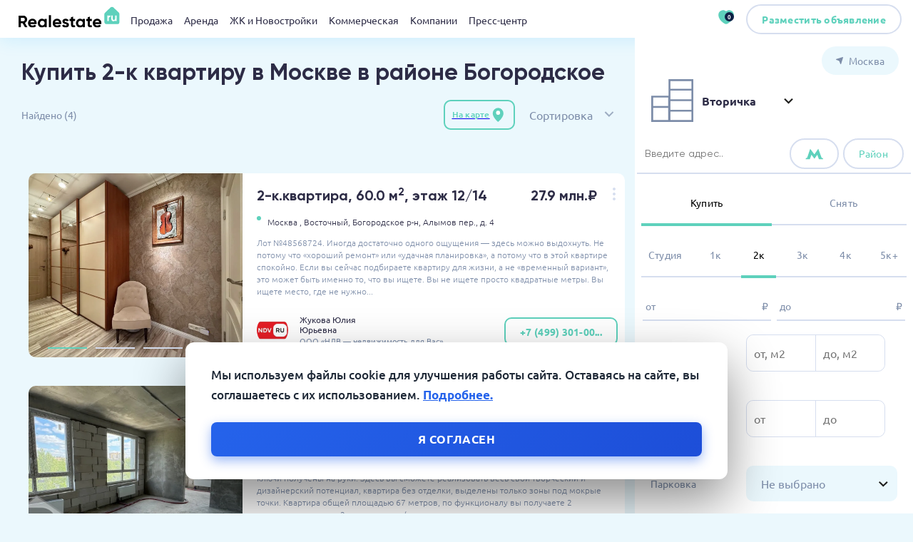

--- FILE ---
content_type: text/html; charset= utf-8
request_url: https://www.realestate.ru/moskva/kupit-kvartiru/2-komnatnye/bogorodskoe-r-n/
body_size: 23238
content:
<!DOCTYPE html>
<html lang="ru">

<head>
    
<meta charset="UTF-8">
<meta name="viewport"
      content="width=1050, initial-scale=1.0">
<title>⭐️Продажа 2-к квартир от 27.9 млн.₽ в Москве в районе Богородское, 4 объекта⭐️Купить 2-к квартиру от 27.9 млн.₽ в Москве в районе Богородское</title><meta name="description" content="4 проверенных квартир на продажу в Москве в районе Богородское от 27.9 млн.₽ до 27.9 млн.₽ и общей площадью от 60 кв.м. до 60 кв.м." />
            <meta property="og:type" content="website" />
            <meta property="og:url" content="https://realestate.ru/moskva/kupit-kvartiru/2-komnatnye/bogorodskoe-r-n/" />
            <meta property="og:image" content="" />
            <meta property="og:title" content="⭐️Продажа 2-к квартир от 27.9 млн.₽ в Москве в районе Богородское, 4 объекта⭐️Купить 2-к квартиру от 27.9 млн.₽ в Москве в районе Богородское" />
            <meta property="og:description" content="4 проверенных квартир на продажу в Москве в районе Богородское от 27.9 млн.₽ до 27.9 млн.₽ и общей площадью от 60 кв.м. до 60 кв.м." />

<link rel="alternate" href="https://realestate.ru/moskva/kupit-kvartiru/2-komnatnye/bogorodskoe-r-n/"/>
<link rel="canonical" href="https://realestate.ru/moskva/kupit-kvartiru/2-komnatnye/bogorodskoe-r-n/"/>
<link rel="shortcut icon" href="/img/favicons/favicon.svg" type="image/svg+xml">
<link rel="shortcut icon" href="/img/favicons/favicon.webp" type="image/webp">
<link rel="shortcut icon" href="/img/favicons/favicon.png" type="image/x-icon">

<link rel="stylesheet" href="https://cdnjs.cloudflare.com/ajax/libs/tiny-slider/2.9.4/tiny-slider.css">
<!--[if (lt IE 9)]>
<script src="https://cdnjs.cloudflare.com/ajax/libs/tiny-slider/2.9.4/min/tiny-slider.helper.ie8.js"></script>
<![endif]-->
<script src="https://api-maps.yandex.ru/2.1/?apikey=564749c4-28d1-4384-b508-46a15cffe214&lang=ru_RU" type="text/javascript"></script>
<script src="/js/jquery.js" type="text/javascript"></script>
<script src="/js/jquery.cookie.js" type="text/javascript"></script>

<link rel="stylesheet" href="/css/style.min.css">
<link rel="stylesheet" href="/css/style.pc.min.css" media="screen and (min-width: 768px)">
<link rel="stylesheet" href="/css/style.mobile.min.css" media="screen and (max-width: 768px)">
<link rel="stylesheet" href="/css/override-basichtmlcontent.css" media="all">
<link rel="stylesheet" href="/css/cookie-form.css" media="all">


    <script type="application/ld+json">
        {"@context":"https:\/\/schema.org","@type":"Product","name":"⭐️Продажа 2-к квартир от 27.9 млн.₽ в Москве в районе Богородское, 4 объекта⭐️Купить 2-к квартиру от 27.9 млн.₽ в Москве в районе Богородское","description":"4 проверенных квартир на продажу в Москве в районе Богородское от 27.9 млн.₽ до 27.9 млн.₽ и общей площадью от 60 кв.м. до 60 кв.м.","category":"","image":"https:\/\/img.realestate.ru\/logo\/logo.svg","brand":{"@type":"Brand","name":"REALESTATE"},"offers":{"@type":"AggregateOffer","offerCount":"4","lowPrice":27900000,"highPrice":27900000,"priceCurrency":"RUB"}}    </script>

    <script type="application/ld+json">
        {"@context":"https:\/\/schema.org","@type":"Organization","name":"REALESTATE.RU - проверенный временем","url":"https:\/\/realestate.ru\/","logo":"\/img\/logo\/logo.svg","telephone":"+7 (495) 157 89 89","sameAs":["vk","fb","in"],"address":{"@type":"PostalAddress","streetAddress":"Мамоновский пер., д.4","addressLocality":"Москва","postalCode":"125000"}}    </script>
</head>
<!--ВК67585-->
<body style="min-width: 1050px;"    >
<div id="global-loader" style="display:none;"></div>
<header class="header">
    <!--noindex-->

<div class="header__left">
    <img class="header__burger" src="/img/icons/burger-menu.svg" loading="lazy" width="25" height="25"
         data-modal=".ModalMobileMenu" alt="">
    <a class="header__logo" href="/"><img src="/img/logo/logo.svg" loading="lazy"
                                                                       alt="logo"></a>
</div>

<div class="header__content container">
    <div class="header__menu">

                    <span>
                <a href="/moskva/kupit-kvartiru-na-vtorichnom-rynke-i-v-novostroyke/common/">Продажа</a>
                 <div class="MenuModal">
    <div class="container">
        <div class="MenuModal__list">
            <div>
                                    <a class="" href="/moskva/kvartira-v-novostroyke/common/" data-toggle="1"
                       class="">Квартиры в новостройках</a>
                                        <a class="" href="/moskva/kupit-kvartiru/common/" data-toggle="2"
                       class="">Вторичный рынок</a>
                                        <a class="" href="/moskva/kupit-dom/common/" data-toggle="3"
                       class="">Коттедж</a>
                                        <a class="" href="/moskva/kupit-komnatu/common/" data-toggle="4"
                       class="">Комната</a>
                                        <a class="" href="/moskva/kupit-uchastok/common/" data-toggle="5"
                       class="">Участок</a>
                                        <a class="" href="/moskva/kupit-garage/common/" data-toggle="6"
                       class="">Гараж</a>
                                </div>
            

                <div class="DoubleBannerHalf__wrapper">
        <div class="DoubleBannerHalf">
            
                <a class="BannerHalf" href="/adv-link/?banner_id=182" target="_blank" rel="nofollow">
                    <img class="BannerHalf__img" src="https://img.realestate.ru/tgbs/182/c4b99059e102536f1ad27cf9d48739f5.webp" style="max-width: none; width: 450px;" alt="" data-about="Описание 1">
                    <div class="BannerHalf__title"  style="width: 450px;font-size: 10px">Дом-картина, в котором живут люди. Скидка 8% при 100% оплате/ипотеке/рассрочке. Рассрочка 15-15-0%. Подробности на сайте</div>
                    <div  style="width: 450px;font-size: 10px">+ 7 (495) 021-51-27</div>
                    <div class="BannerHalf__ad" style="font-size: 8px;margin-top:0px">Реклама</div>
                    <div class="BannerHalf__subtitle" style="font-size: 8px">Рекламодатель: 2Vtzqvr54tK ООО СЗ Аквапарк Отрадное 7734396197. </div>
                </a>

            
        </div>
    </div>

        </div>
    </div>
</div>

            </span>
                    <span>
                <a href="/moskva/arenda-kvartir/common/">Аренда</a>
                 <div class="MenuModal">
    <div class="container">
        <div class="MenuModal__list">
            <div>
                                    <a class="" href="/moskva/arenda-kvartir/common/" data-toggle="1"
                       class="">Квартира</a>
                                        <a class="" href="/moskva/arenda-doma/common/" data-toggle="2"
                       class="">Коттедж</a>
                                        <a class="" href="/moskva/arenda-chasti-doma/common/" data-toggle="3"
                       class="">Часть дома</a>
                                        <a class="" href="/moskva/arenda-garaga/common/" data-toggle="4"
                       class="">Гараж</a>
                                        <a class="" href="/moskva/arenda-komnaty/common/" data-toggle="5"
                       class="">Комната</a>
                                </div>
            

                <div class="DoubleBannerHalf__wrapper">
        <div class="DoubleBannerHalf">
            
                <a class="BannerHalf" href="/adv-link/?banner_id=194" target="_blank" rel="nofollow">
                    <img class="BannerHalf__img" src="https://img.realestate.ru/tgbs/194/55ae2600bf4fc441ed35b04bb4315732.webp" style="max-width: none; width: 450px;" alt="" data-about="Описание 1">
                    <div class="BannerHalf__title"  style="width: 450px;font-size: 10px">СТАРТ ПРОДАЖ. КВАРТИРЫ. Эксклюзивный клубный дом в Хамовниках вблизи Москвы-реки.</div>
                    <div  style="width: 450px;font-size: 10px">+ 7 (495) 626-84-44</div>
                    <div class="BannerHalf__ad" style="font-size: 8px;margin-top:0px">Реклама</div>
                    <div class="BannerHalf__subtitle" style="font-size: 8px">Рекламодатель: CQH36pWzJqMJiwAAcyXr ООО «Делайт Проперти» 7703556370. </div>
                </a>

            
        </div>
    </div>

        </div>
    </div>
</div>

            </span>
                    <span>
                <a href="/moskva/novostroyki/common/">ЖК и Новостройки</a>
                 <div class="MenuModal">
    <div class="container">
        <div class="MenuModal__list">
            <div>
                                    <a class="" href="/moskva/novostroyki/common/" data-toggle="1"
                       class="">Жилые комплексы</a>
                                </div>
            

                <div class="DoubleBannerHalf__wrapper">
        <div class="DoubleBannerHalf">
            
                <a class="BannerHalf" href="/adv-link/?banner_id=182" target="_blank" rel="nofollow">
                    <img class="BannerHalf__img" src="https://img.realestate.ru/tgbs/182/c4b99059e102536f1ad27cf9d48739f5.webp" style="max-width: none; width: 450px;" alt="" data-about="Описание 1">
                    <div class="BannerHalf__title"  style="width: 450px;font-size: 10px">Дом-картина, в котором живут люди. Скидка 8% при 100% оплате/ипотеке/рассрочке. Рассрочка 15-15-0%. Подробности на сайте</div>
                    <div  style="width: 450px;font-size: 10px">+ 7 (495) 021-51-27</div>
                    <div class="BannerHalf__ad" style="font-size: 8px;margin-top:0px">Реклама</div>
                    <div class="BannerHalf__subtitle" style="font-size: 8px">Рекламодатель: 2Vtzqvr54tK ООО СЗ Аквапарк Отрадное 7734396197. </div>
                </a>

            
        </div>
    </div>

        </div>
    </div>
</div>

            </span>
                    <span>
                <a href="/moskva/kupit-kommercheskaya/ofisnoe-pomeschenie/">Коммерческая</a>
                 <div class="MenuModal">
    <div class="container">
        <div class="MenuModal__list">
            <div>
                                    <a class="" href="/moskva/kupit-kommercheskaya/ofisnoe-pomeschenie/" data-toggle="1"
                       class="">Офисы</a>
                                        <a class="" href="/moskva/kupit-kommercheskaya/sklad/" data-toggle="2"
                       class="">Склад</a>
                                        <a class="" href="/moskva/kupit-kommercheskaya/torgovoe-pomeschenie/" data-toggle="3"
                       class="">Торговые площади</a>
                                        <a class="" href="/moskva/kupit-kommercheskaya/pomescheniya-svobodnogo-naznacheniya/" data-toggle="4"
                       class="">Свободное назн.</a>
                                </div>
            

                <div class="DoubleBannerHalf__wrapper">
        <div class="DoubleBannerHalf">
            
                <a class="BannerHalf" href="/adv-link/?banner_id=182" target="_blank" rel="nofollow">
                    <img class="BannerHalf__img" src="https://img.realestate.ru/tgbs/182/c4b99059e102536f1ad27cf9d48739f5.webp" style="max-width: none; width: 450px;" alt="" data-about="Описание 1">
                    <div class="BannerHalf__title"  style="width: 450px;font-size: 10px">Дом-картина, в котором живут люди. Скидка 8% при 100% оплате/ипотеке/рассрочке. Рассрочка 15-15-0%. Подробности на сайте</div>
                    <div  style="width: 450px;font-size: 10px">+ 7 (495) 021-51-27</div>
                    <div class="BannerHalf__ad" style="font-size: 8px;margin-top:0px">Реклама</div>
                    <div class="BannerHalf__subtitle" style="font-size: 8px">Рекламодатель: 2Vtzqvr54tK ООО СЗ Аквапарк Отрадное 7734396197. </div>
                </a>

            
        </div>
    </div>

        </div>
    </div>
</div>

            </span>
                    <span>
                <a href="/companies/">Компании</a>
                 <div class="MenuModal">
    <div class="container">
        <div class="MenuModal__list">
            <div>
                            </div>
            

                <div class="DoubleBannerHalf__wrapper">
        <div class="DoubleBannerHalf">
            
                <a class="BannerHalf" href="/adv-link/?banner_id=182" target="_blank" rel="nofollow">
                    <img class="BannerHalf__img" src="https://img.realestate.ru/tgbs/182/c4b99059e102536f1ad27cf9d48739f5.webp" style="max-width: none; width: 450px;" alt="" data-about="Описание 1">
                    <div class="BannerHalf__title"  style="width: 450px;font-size: 10px">Дом-картина, в котором живут люди. Скидка 8% при 100% оплате/ипотеке/рассрочке. Рассрочка 15-15-0%. Подробности на сайте</div>
                    <div  style="width: 450px;font-size: 10px">+ 7 (495) 021-51-27</div>
                    <div class="BannerHalf__ad" style="font-size: 8px;margin-top:0px">Реклама</div>
                    <div class="BannerHalf__subtitle" style="font-size: 8px">Рекламодатель: 2Vtzqvr54tK ООО СЗ Аквапарк Отрадное 7734396197. </div>
                </a>

            
        </div>
    </div>

        </div>
    </div>
</div>

            </span>
                <!--<span>
                <a href="#">Риелторы</a>
                 <div class="MenuModal">
    <div class="container">
        <div class="MenuModal__list">
            <div>
                <a href="#" class="MenuModal__title">Квартиры в новостройках</a>
                <a href="#">Дома</a>
                <a href="#">Комнаты</a>
                <a href="#">Участки</a>
                <a href="#">Квартиры на второчу</a>
                <a href="#">Коммерческая</a>
            </div>
            <div>
                <a href="#" class="tag tag--bg">Студия</a>
                <a href="#" class="tag tag--bg">1 комн.</a>
                <a href="#" class="tag tag--bg">2 комн.</a>
                <a href="#" class="tag tag--bg">3 комн.</a>
                <a href="#" class="tag tag--bg">4 комн</a>
                <a href="#" class="tag tag--bg">+5</a>
                <a href="#" class="tag tag--bg">Бизнес класс</a>
                <a href="#" class="tag tag--bg">С ремонтом </a>
                <a href="#" class="tag tag--bg">Без ремонта</a>
                <a href="#" class="tag tag--bg">У метро</a>
                <a href="#" class="tag tag--bg">В центре города</a>
                <a href="#" class="tag tag--bg">Риелторы</a>
            </div>
            <img src="https://placehold.co/460x267?text=BannerMenuModal" loading="lazy" alt="">
        </div>
    </div>
</div>

            </span>-->
        <span>
                <a href="#">Пресс-центр</a>
                 <div class="MenuModal">
    <div class="container">
        <div class="MenuModal__list">
            <div>
                <a href="/news/"><strong>Новости</strong></a>
                <!--<a href="/events/"><strong>События</strong></a>-->
                <a href="/interviews/"><strong>Интервью</strong></a>
                <!--<a href="/testatlifes/"><strong>Test@Life</strong></a>-->
                <a href="/pressreleases/"><strong>Пресс релизы</strong></a>
                <a href="/usefuls/"><strong>Полезно</strong></a>
            </div>
        </div>
    </div>
</div>

            </span>
    </div>
   <!--<a href="https://www.realestate.ru/adv-link/?banner_id=42" class="header__tag">ALIA</a>-->
</div>

<div class="header__actions">
    <a  href="/favorites/" target="_blank" class="header__heart">
        <!--<img src="/img/icons/heart.svg" loading="lazy" alt="">-->
        <img src="/img/icons/heart-primary.svg" loading="lazy" alt="">
        <div class="header__heart-badge">0</div>
    </a>
        <a class="header__auth button button--bordered button--gray" href="https://my.realestate.ru/new-offer/" target="_blank">
        <!--<img src="/img/icons/user.svg" loading="lazy" alt="">-->
        <span>Разместить объявление</span>
    </a>
    <!--<a class="button--primary button button--rounded ">
        <img src="/img/icons/plus-white.svg" loading="lazy" alt="">
        <span>Разместить</span>
    </a>-->
</div>
<!--/noindex-->
</header>

<div class="ModalMobileMenu modal">
    <!--noindex-->

<img class="modal__close" src="/img/icons/close-black.svg" loading="lazy" alt="">

<!--<div class="ModalMobileMenu__add">
    <span>Разместить<br>объявление</span>
    <a href="#" class="ModalMobileMenu__add-btn">
        <img src="/img/icons/plus-white.svg" loading="lazy" alt="">
    </a>
</div>-->
<div class="ModalMobileMenu__city tag tag--white tag--large" data-modal=".ModalSelectCity">
    <img src="/img/icons/location-arrow.svg" width="10" height="10" loading="lazy" alt="">
    <span
        class="modal-city-name">Москва</span>
</div>
<div class="ModalMobileMenu__menu">
    
                    <div class="ModalMobileMenu__trigger">Продажа</div>
            <div class="ModalMobileMenu__list">
                                    <a href="/moskva/kvartira-v-novostroyke/common/">Квартиры в новостройках</a>
                                        <a href="/moskva/kupit-kvartiru/common/">Вторичный рынок</a>
                                        <a href="/moskva/kupit-dom/common/">Коттедж</a>
                                        <a href="/moskva/kupit-komnatu/common/">Комната</a>
                                        <a href="/moskva/kupit-uchastok/common/">Участок</a>
                                        <a href="/moskva/kupit-garage/common/">Гараж</a>
                                </div>
        

    
                    <div class="ModalMobileMenu__trigger">Аренда</div>
            <div class="ModalMobileMenu__list">
                                    <a href="/moskva/arenda-kvartir/common/">Квартира</a>
                                        <a href="/moskva/arenda-doma/common/">Коттедж</a>
                                        <a href="/moskva/arenda-chasti-doma/common/">Часть дома</a>
                                        <a href="/moskva/arenda-garaga/common/">Гараж</a>
                                        <a href="/moskva/arenda-komnaty/common/">Комната</a>
                                </div>
        

    
                    <div class="ModalMobileMenu__trigger" onclick='window.location.href="/moskva/novostroyki/common/"'>ЖК и Новостройки</div>
        

    
                    <div class="ModalMobileMenu__trigger">Коммерческая</div>
            <div class="ModalMobileMenu__list">
                                    <a href="/moskva/kupit-kommercheskaya/ofisnoe-pomeschenie/">Офисы</a>
                                        <a href="/moskva/kupit-kommercheskaya/sklad/">Склад</a>
                                        <a href="/moskva/kupit-kommercheskaya/torgovoe-pomeschenie/">Торговые площади</a>
                                        <a href="/moskva/kupit-kommercheskaya/pomescheniya-svobodnogo-naznacheniya/">Свободное назн.</a>
                                </div>
        

    
                    <div class="ModalMobileMenu__trigger">Компании</div>
            <div class="ModalMobileMenu__list">
                            </div>
        

    
    <div class="ModalMobileMenu__trigger">Пресс-центр</div>
    <div class="ModalMobileMenu__list">
        <a href="/news/">Новости</a>
        <!--<a href="/events/">События</a>-->
        <a href="/interviews/">Интервью</a>
        <!--<a href="/testatlifes/">Test@Life</a>-->
        <a href="/pressreleases/">Пресс релизы</a>
        <a href="/usefuls/">Полезно</a>
    </div>

    <!--
    <div class="ModalMobileMenu__trigger">Пресс-центр</div>
    <div class="ModalMobileMenu__list">
        <a href="/news/">Новости</a>
        <a href="/events/">События</a>
        <a href="/interviews/">Интервью</a>
        <a href="/testatlifes/">Test@Life</a>
        <a href="/pressreleases/">Пресс релизы</a>
    </div>-->
</div>
<!--<div class="ModalMobileMenu__actions">
    <div class="ModalMobileMenu__like">
        <img src="/img/icons/heart.svg" loading="lazy" alt="">
        <span>Избранное</span>
    </div>
    <button class="button--bordered button--gray" data-modal=".ModalAuth--step1">
        <img src="/img/icons/user.svg" loading="lazy" alt="">
        <span>Войти</span>
    </button>
</div>-->
<!--/noindex-->
</div>

<div class="modal modal--center ModalAuth ModalAuth--step1">
    <img class="modal__close" src="/img/icons/close-black.svg" width="30" height="30" loading="lazy" alt="">
    <img src="/img/index/auth-ill.svg" loading="lazy" alt="">
    <div class="modal__title">Войти или зарегистрироваться</div>
    <label class="InputBase ">

        <input
            name="phone"


            placeholder="+7 (___) ___-__-__"
            data-mask="phone"

        >

    </label>


    <button class="ModalAuth__send button--primary button--large" data-modal-close data-modal=".ModalAuth--step2">
        Получить код
    </button>

    <a class="ModalAuth__link" href="#">Нужна помощь?</a>
</div>
<div class="modal modal--center ModalAuth ModalAuth--step2">
    <div class="ModalAuth__back" data-modal-close data-modal=".ModalAuth--step1">
        <img src="/img/icons/back-gray.svg" width="24" height="24x" loading="lazy" alt="">
        <span>Ввести другой номер</span>
    </div>
    <img class="modal__close" src="/img/icons/close-black.svg" width="30" height="30" loading="lazy" alt="">
    <img src="/img/index/auth-ill.svg" loading="lazy" alt="">
    <div class="modal__title">Войти или зарегистрироваться</div>
    <div class="modal__subtitle">Отправили код на номер <span></span></div>
    <div class="InputCode">

        <input type="text">

        <input type="text">

        <input type="text">

        <input type="text">

    </div>

    <button class="ModalAuth__send button--primary button--large" data-modal-close>Продолжить</button>

    <a class="ModalAuth__link" href="#">Нужна помощь?</a>
</div>

<main class="main page-secondary-catalog">
    <div class="container">
        <div class="HeaderSC">
            <div class="HeaderSC__header-mobile">
                <button class="button--primary button--small  hide-pc ApartmentItemList__filter" data-open-filters>
                    <img src="/img/icons/settings.svg" loading="lazy" alt="">
                    <span>Фильтр</span>
                    <span></span>
                </button>
                <a href="/map/" target="_blank">
                    <button class="button--bordered button--primary button--small" data-open-map>
                        <span></span>
                        <span>На карте</span>
                        <img src="/img/basic/point.svg" loading="lazy" alt="">
                    </button>
                </a>
            </div>

            <div class="HeaderSC__title">
                <h1>Купить 2-к квартиру в Москве в районе Богородское</h1><br>
            </div>

            <div class="clearfix"></div>


            <div class="HeaderSC__filters">
                <span class="HeaderSC__filters-all">Показать всё</span>
                
<!--<span class="HeaderSC__filters-clean reset-main-filter-fast">очистить фильтр </span>-->            </div>
            <div class="HeaderSC__count">Найдено <span class="pref_search_count">(4)</span>
            </div>
        </div>

        <div class="ApartmentItemList">
    <div class="ApartmentItemList__actions">
                    <a href="/map/?"  target="_blank">
                <button class="button--bordered button--primary button--small" data-open-map>
                    <span></span>
                    <span>На карте</span>
                    <img src="/img/basic/point.svg" loading="lazy" alt=""/>
                </button>
            </a>

        
        <div class="ApartmentItemList__sort">
                        <div class="SelectBase   SelectBase--inline">
                <input type="hidden" name="sort" value="pl_desc">
                <div class="SelectBase__trigger" data-name="Сортировка">
                    <div class="SelectBase__value">pl_desc</div>
                    <div class="SelectBase__placeholder"></div>
                </div>
                <div class="SelectBase__dropdown">
                    <div class="SelectBase__item" data-value="pl_desc">
                        <span>Сортировка</span>
                    </div>
                    <div class="SelectBase__item" data-value="date_asc">
                        <span>Сначала старые</span>
                    </div>
                    <div class="SelectBase__item" data-value="date_desc">
                        <span>Сначала новые</span>
                    </div>
                    <div class="SelectBase__item" data-value="price_desc">
                        <span>Сначала дорогие</span>
                    </div>
                    <div class="SelectBase__item" data-value="price_asc">
                        <span>Сначала дешевле</span>
                    </div>
                </div>
            </div>

            <div class="ApartmentItemList__filter" data-open-filters>
                <img src="/img/icons/settings-primary.svg" alt="">
            </div>
        </div>
    </div>

    <div class="ApartmentItemList__list">

                                                        <style>
        [data-hover-slider="1"] .ApartmentItem__slider-wrapper { position: relative; padding-bottom: 0px; }
        [data-hover-slider="1"] .ApartmentItem__hover-grid { position: absolute; inset: 0; bottom: 0px; z-index: 4; display: flex; pointer-events: none; }
        [data-hover-slider="1"] .ApartmentItem__hover-grid span { flex: 1; display: block; cursor: pointer; pointer-events: auto; }
        [data-hover-slider="1"] .ApartmentItem__slider-wrapper .tns-nav { position: absolute; left: 0; right: 0; bottom: 4px; z-index: 5; display: flex; justify-content: center; }
    </style>
    <a target="_blank"
   class="ApartmentItem "
   data-url="https://www.realestate.ru/offer/102498731/"
   href="/offer/102498731/"
   data-offer_id="102498731"
   data-hover-slider="1"
   onclick="if(event.target.closest('.tns-nav, .tns-controls')){event.preventDefault();event.stopPropagation();}"
   onmouseover="var btn=event.target.closest('.tns-nav button');if(btn&&!btn.classList.contains('tns-nav-active')){btn.click();}">
     <div class="ApartmentItem__slider-wrapper">
         <div class="ApartmentItem__slider">
                                <img src="https://img.realestate.ru/offers/102498731/fc7627e0f7c9d7d81145022d07567d31.webp" alt="" loading="lazy" width="300px">
                                <img src="https://img.realestate.ru/offers/102498731/692519f7369a643aed8070484f475e45.webp" alt="" loading="lazy" width="300px">
                                <img src="https://img.realestate.ru/offers/102498731/0182401a2e4c523d822507d5c0d18a0b.webp" alt="" loading="lazy" width="300px">
                                <img src="https://img.realestate.ru/offers/102498731/fca854bc6dca5670768256860a405e10.webp" alt="" loading="lazy" width="300px">
                     </div>
                      <div class="ApartmentItem__hover-grid" aria-hidden="true">
                                      <span data-index="0" onmouseenter="var wrap=this.closest('.ApartmentItem__slider-wrapper');if(!wrap)return;var nav=wrap.querySelector('.tns-nav');if(!nav||nav.offsetParent===null)return;var buttons=nav.querySelectorAll('button');var btn=buttons[0];if(!btn)return;if(btn.classList.contains('tns-nav-active'))return;event.stopPropagation();btn.click();"></span>
                                      <span data-index="1" onmouseenter="var wrap=this.closest('.ApartmentItem__slider-wrapper');if(!wrap)return;var nav=wrap.querySelector('.tns-nav');if(!nav||nav.offsetParent===null)return;var buttons=nav.querySelectorAll('button');var btn=buttons[1];if(!btn)return;if(btn.classList.contains('tns-nav-active'))return;event.stopPropagation();btn.click();"></span>
                                      <span data-index="2" onmouseenter="var wrap=this.closest('.ApartmentItem__slider-wrapper');if(!wrap)return;var nav=wrap.querySelector('.tns-nav');if(!nav||nav.offsetParent===null)return;var buttons=nav.querySelectorAll('button');var btn=buttons[2];if(!btn)return;if(btn.classList.contains('tns-nav-active'))return;event.stopPropagation();btn.click();"></span>
                                      <span data-index="3" onmouseenter="var wrap=this.closest('.ApartmentItem__slider-wrapper');if(!wrap)return;var nav=wrap.querySelector('.tns-nav');if(!nav||nav.offsetParent===null)return;var buttons=nav.querySelectorAll('button');var btn=buttons[3];if(!btn)return;if(btn.classList.contains('tns-nav-active'))return;event.stopPropagation();btn.click();"></span>
                              </div>
              </div>
    <!--<div class="ApartmentItem__tags">
        <div class="tag tag--gray tag--md">Риэлтор</div>
        <div class="tag tag--md tag--black tag--md">FREE</div>
    </div>-->
    <object>
        <div class="ApartmentItem__body">
            <div class="ApartmentItem__header">
                <div class="ApartmentItem__title">2-к.квартира, 60.0 м<sup>2</sup>, этаж 12/14</div>
                <div class="ApartmentItem__prices">
                    <div class="ApartmentItem__price">
                        27.9 млн.₽  </div>
                    <div class="ApartmentItem__subprice"> </div>
                </div>
                <div class="ApartmentItem__subtitle"></div>
                <div class="ActionsList">
                    <div class="ActionsList__target">
                        <svg width="24" height="24" viewBox="0 0 24 24" fill="none" xmlns="http://www.w3.org/2000/svg">
                            <path d="M12 14C13.1046 14 14 13.1046 14 12C14 10.8954 13.1046 10 12 10C10.8954 10 10 10.8954 10 12C10 13.1046 10.8954 14 12 14Z"
                                  fill="#D6DEEF"/>
                            <path d="M12 7C13.1046 7 14 6.10457 14 5C14 3.89543 13.1046 3 12 3C10.8954 3 10 3.89543 10 5C10 6.10457 10.8954 7 12 7Z"
                                  fill="#D6DEEF"/>
                            <path d="M12 21C13.1046 21 14 20.1046 14 19C14 17.8954 13.1046 17 12 17C10.8954 17 10 17.8954 10 19C10 20.1046 10.8954 21 12 21Z"
                                  fill="#D6DEEF"/>
                        </svg>
                    </div>
                    <div class="ActionsList__list">
                                                <a href="#" class="add-favofites" data-offer_id="102498731"><img src="/img/icons/actions/like.svg" alt=""><span>В избранное</span></a>
                        <!-- <a href="#"><img src="/img/icons/actions/exclamation.svg" alt=""><span>Пожаловаться</span></a>
                        <a href="#"><img src="/img/icons/actions/map.svg" alt=""><span>Показать на карте</span></a>
                         <a href="#"><img src="/img/icons/actions/comment.svg" alt=""><span>Комментировать</span></a>
                         <a href="#"><img src="/img/icons/actions/download.svg" alt=""><span>Cкачать PDF</span></a>
                         <a href="#"><img src="/img/icons/actions/printer.svg" alt=""><span>На печать </span></a>
                         <a href="#"><img src="/img/icons/actions/hide.svg" alt=""><span>Скрыть </span></a>-->
                    </div>
                </div>


            </div>
            <div class="ApartmentItem__metro">
                <div class="ApartmentItem__metro-dot" style="--color: #5ED1BC;"></div>
                <object>
                    <!--<div class="ApartmentItem__metro-head">
                        <a href="" class="ApartmentItem__metro-title">Коломенская</a>
                        <span class="ApartmentItem__metro-time">
                            <img src="/img/icons/transport/foot.svg" alt="">
                            <span>8 мин.</span>
                        </span>
                    </div>-->
                    <span class="ApartmentItem__metro-about">
                                                        <a href="/moskva/kupit-kvartiru/2-komnatnye/">Москва ,</a>
                                                                                    <a href="/moskva/kupit-kvartiru/2-komnatnye/vostochniy-ao/">Восточный,</a>
                                                                                    <a href="/moskva/kupit-kvartiru/2-komnatnye/bogorodskoe-r-n/">Богородское р-н,</a>
                                                                                    <a href="/moskva/kupit-kvartiru/2-komnatnye/alimov-per/">Алымов пер.,</a>
                                                                                    <a href="/moskva/kupit-kvartiru/2-komnatnye/alimov-per-4/">д. 4</a>
                                                                        </span>
                </object>
            </div>

            <div class="ApartmentItem__about">
                 Лот №48568724. Иногда достаточно одного ощущения —
здесь можно выдохнуть.

Не потому что «хороший ремонт» или «удачная планировка», а потому что в этой квартире спокойно.

Если вы сейчас подбираете квартиру для жизни, а не «временный вариант», это может быть именно то, что вы ищете.

Вы не ищете просто квадратные метры. Вы ищете место, где не нужно...            </div>


            <div class="ApartmentItem__footer">

                <div class="DeveloperSmallBlock   ">
                    <div class="DeveloperSmallBlock__body">
                        <img class="DeveloperSmallBlock__img" width="44px" src="https://img.realestate.ru/profile/138331/3d676e4b600f23542e34533064e48654.webp" alt="">
                                                <div>
                            <a class="DeveloperSmallBlock__name" href="/company/138331/">Жукова Юлия Юрьевна</a>
                            <span class="DeveloperSmallBlock__about">ООО «НДВ — недвижимость для Вас»</span>
                        </div>
                    </div>
                    <!--<div class="DeveloperSmallBlock__info">
                        <div class="RatingValueBlock  RatingValueBlock--small">
                            <img src="/img/icons/star.svg" width="24" height="24" loading="lazy" alt="star">
                            <span>5</span>
                        </div>
                        <a href="/company/138331/" class="DeveloperSmallBlock__count">2975 объектов</a>
                    </div>-->
                </div>


                <button class="button--primary button--bordered showMePhone" data-key="f9e4722b199336b8aae0f0ae961ecbb3">
                    <span>+7 (499) 301-00...</span>
                    <img src="/img/icons/phone.svg" alt="">
                </button>
            </div>
            <div class="ApartmentItem__date" data-loaded="0">36 дней</div>
        </div>
    </object>
</a>                                                <a target="_blank"
   class="ApartmentItem "
   data-url="https://www.realestate.ru/offer/102372662/"
   href="/offer/102372662/"
   data-offer_id="102372662"
   data-hover-slider="1"
   onclick="if(event.target.closest('.tns-nav, .tns-controls')){event.preventDefault();event.stopPropagation();}"
   onmouseover="var btn=event.target.closest('.tns-nav button');if(btn&&!btn.classList.contains('tns-nav-active')){btn.click();}">
     <div class="ApartmentItem__slider-wrapper">
         <div class="ApartmentItem__slider">
                                <img src="https://img.realestate.ru/offers/102372662/dfe67733f933a43bc16c338b5defa299.webp" alt="" loading="lazy" width="300px">
                                <img src="https://img.realestate.ru/offers/102372662/22c7a726b55c7ba2fa088b30376b8ade.webp" alt="" loading="lazy" width="300px">
                                <img src="https://img.realestate.ru/offers/102372662/2f42a79ce696934d29d75afcfc27e3a6.webp" alt="" loading="lazy" width="300px">
                                <img src="https://img.realestate.ru/offers/102372662/91fbde7584257b0d2585e9433a0d33fb.webp" alt="" loading="lazy" width="300px">
                     </div>
                      <div class="ApartmentItem__hover-grid" aria-hidden="true">
                                      <span data-index="0" onmouseenter="var wrap=this.closest('.ApartmentItem__slider-wrapper');if(!wrap)return;var nav=wrap.querySelector('.tns-nav');if(!nav||nav.offsetParent===null)return;var buttons=nav.querySelectorAll('button');var btn=buttons[0];if(!btn)return;if(btn.classList.contains('tns-nav-active'))return;event.stopPropagation();btn.click();"></span>
                                      <span data-index="1" onmouseenter="var wrap=this.closest('.ApartmentItem__slider-wrapper');if(!wrap)return;var nav=wrap.querySelector('.tns-nav');if(!nav||nav.offsetParent===null)return;var buttons=nav.querySelectorAll('button');var btn=buttons[1];if(!btn)return;if(btn.classList.contains('tns-nav-active'))return;event.stopPropagation();btn.click();"></span>
                                      <span data-index="2" onmouseenter="var wrap=this.closest('.ApartmentItem__slider-wrapper');if(!wrap)return;var nav=wrap.querySelector('.tns-nav');if(!nav||nav.offsetParent===null)return;var buttons=nav.querySelectorAll('button');var btn=buttons[2];if(!btn)return;if(btn.classList.contains('tns-nav-active'))return;event.stopPropagation();btn.click();"></span>
                                      <span data-index="3" onmouseenter="var wrap=this.closest('.ApartmentItem__slider-wrapper');if(!wrap)return;var nav=wrap.querySelector('.tns-nav');if(!nav||nav.offsetParent===null)return;var buttons=nav.querySelectorAll('button');var btn=buttons[3];if(!btn)return;if(btn.classList.contains('tns-nav-active'))return;event.stopPropagation();btn.click();"></span>
                              </div>
              </div>
    <!--<div class="ApartmentItem__tags">
        <div class="tag tag--gray tag--md">Риэлтор</div>
        <div class="tag tag--md tag--black tag--md">FREE</div>
    </div>-->
    <object>
        <div class="ApartmentItem__body">
            <div class="ApartmentItem__header">
                <div class="ApartmentItem__title">2-к.квартира, 67.0 м<sup>2</sup>, этаж 6/22</div>
                <div class="ApartmentItem__prices">
                    <div class="ApartmentItem__price">
                        20.99 млн.₽  </div>
                    <div class="ApartmentItem__subprice"> </div>
                </div>
                <div class="ApartmentItem__subtitle">ЖК Self</div>
                <div class="ActionsList">
                    <div class="ActionsList__target">
                        <svg width="24" height="24" viewBox="0 0 24 24" fill="none" xmlns="http://www.w3.org/2000/svg">
                            <path d="M12 14C13.1046 14 14 13.1046 14 12C14 10.8954 13.1046 10 12 10C10.8954 10 10 10.8954 10 12C10 13.1046 10.8954 14 12 14Z"
                                  fill="#D6DEEF"/>
                            <path d="M12 7C13.1046 7 14 6.10457 14 5C14 3.89543 13.1046 3 12 3C10.8954 3 10 3.89543 10 5C10 6.10457 10.8954 7 12 7Z"
                                  fill="#D6DEEF"/>
                            <path d="M12 21C13.1046 21 14 20.1046 14 19C14 17.8954 13.1046 17 12 17C10.8954 17 10 17.8954 10 19C10 20.1046 10.8954 21 12 21Z"
                                  fill="#D6DEEF"/>
                        </svg>
                    </div>
                    <div class="ActionsList__list">
                                                <a href="#" class="add-favofites" data-offer_id="102372662"><img src="/img/icons/actions/like.svg" alt=""><span>В избранное</span></a>
                        <!-- <a href="#"><img src="/img/icons/actions/exclamation.svg" alt=""><span>Пожаловаться</span></a>
                        <a href="#"><img src="/img/icons/actions/map.svg" alt=""><span>Показать на карте</span></a>
                         <a href="#"><img src="/img/icons/actions/comment.svg" alt=""><span>Комментировать</span></a>
                         <a href="#"><img src="/img/icons/actions/download.svg" alt=""><span>Cкачать PDF</span></a>
                         <a href="#"><img src="/img/icons/actions/printer.svg" alt=""><span>На печать </span></a>
                         <a href="#"><img src="/img/icons/actions/hide.svg" alt=""><span>Скрыть </span></a>-->
                    </div>
                </div>


            </div>
            <div class="ApartmentItem__metro">
                <div class="ApartmentItem__metro-dot" style="--color: #5ED1BC;"></div>
                <object>
                    <!--<div class="ApartmentItem__metro-head">
                        <a href="" class="ApartmentItem__metro-title">Коломенская</a>
                        <span class="ApartmentItem__metro-time">
                            <img src="/img/icons/transport/foot.svg" alt="">
                            <span>8 мин.</span>
                        </span>
                    </div>-->
                    <span class="ApartmentItem__metro-about">
                                                        <a href="/moskva/kupit-kvartiru/2-komnatnye/">Москва ,</a>
                                                                                    <a href="/moskva/kupit-kvartiru/2-komnatnye/vostochniy-ao/">Восточный,</a>
                                                                                    <a href="/moskva/kupit-kvartiru/2-komnatnye/bogorodskoe-r-n/">Богородское р-н,</a>
                                                                                    <a href="/moskva/kupit-kvartiru/2-komnatnye/3-ya-grazhdanskaya-ul/">3-я Гражданская ул.,</a>
                                                                                    <a href="/moskva/kupit-kvartiru/2-komnatnye/3-ya-grazhdanskaya-ul-21/">д. 21</a>
                                                                        </span>
                </object>
            </div>

            <div class="ApartmentItem__about">
                 Id 386984. Воплотите свою мечту проживать в новом ЖК! Собственность оформлена и ключи получены на руки.

Здесь вы сможете реализовать весь свой творческий и дизайнерский потенциал, квартира без отделки, выделены только зоны под мокрые точки.
Квартира общей площадью 67 метров, по функционалу вы получаете 2 отдельные спальни, 2 совместных с/у, кухню-...            </div>


            <div class="ApartmentItem__footer">

                <div class="DeveloperSmallBlock   ">
                    <div class="DeveloperSmallBlock__body">
                        <img class="DeveloperSmallBlock__img" width="44px" src="https://img.realestate.ru/profile/138295/54f1188240f8e50a221885003f157127.webp" alt="">
                                                <div>
                            <a class="DeveloperSmallBlock__name" href="/company/138295/">Константин Калайда</a>
                            <span class="DeveloperSmallBlock__about">ОГРК Центр</span>
                        </div>
                    </div>
                    <!--<div class="DeveloperSmallBlock__info">
                        <div class="RatingValueBlock  RatingValueBlock--small">
                            <img src="/img/icons/star.svg" width="24" height="24" loading="lazy" alt="star">
                            <span>5</span>
                        </div>
                        <a href="/company/138295/" class="DeveloperSmallBlock__count">551 объектов</a>
                    </div>-->
                </div>


                <button class="button--primary button--bordered showMePhone" data-key="2f6f2f43937102e7204ca200a4339c3c">
                    <span>+7 (925) 804-56...</span>
                    <img src="/img/icons/phone.svg" alt="">
                </button>
            </div>
            <div class="ApartmentItem__date" data-loaded="0">119 дней</div>
        </div>
    </object>
</a>                                                <a target="_blank"
   class="ApartmentItem "
   data-url="https://www.realestate.ru/offer/101852651/"
   href="/offer/101852651/"
   data-offer_id="101852651"
   data-hover-slider="1"
   onclick="if(event.target.closest('.tns-nav, .tns-controls')){event.preventDefault();event.stopPropagation();}"
   onmouseover="var btn=event.target.closest('.tns-nav button');if(btn&&!btn.classList.contains('tns-nav-active')){btn.click();}">
     <div class="ApartmentItem__slider-wrapper">
         <div class="ApartmentItem__slider">
                                <img src="https://img.realestate.ru/offers/101852651/2de91de9aeaafc8eedc05ab647944d9f.webp" alt="" loading="lazy" width="300px">
                                <img src="https://img.realestate.ru/offers/101852651/b4a901df9aafee440c920c53ceba15d7.webp" alt="" loading="lazy" width="300px">
                                <img src="https://img.realestate.ru/offers/101852651/6386c3896cbd6b847f853b044c7e6b11.webp" alt="" loading="lazy" width="300px">
                                <img src="https://img.realestate.ru/offers/101852651/60222d21eb7fa0ecd444e07317084c1e.webp" alt="" loading="lazy" width="300px">
                     </div>
                      <div class="ApartmentItem__hover-grid" aria-hidden="true">
                                      <span data-index="0" onmouseenter="var wrap=this.closest('.ApartmentItem__slider-wrapper');if(!wrap)return;var nav=wrap.querySelector('.tns-nav');if(!nav||nav.offsetParent===null)return;var buttons=nav.querySelectorAll('button');var btn=buttons[0];if(!btn)return;if(btn.classList.contains('tns-nav-active'))return;event.stopPropagation();btn.click();"></span>
                                      <span data-index="1" onmouseenter="var wrap=this.closest('.ApartmentItem__slider-wrapper');if(!wrap)return;var nav=wrap.querySelector('.tns-nav');if(!nav||nav.offsetParent===null)return;var buttons=nav.querySelectorAll('button');var btn=buttons[1];if(!btn)return;if(btn.classList.contains('tns-nav-active'))return;event.stopPropagation();btn.click();"></span>
                                      <span data-index="2" onmouseenter="var wrap=this.closest('.ApartmentItem__slider-wrapper');if(!wrap)return;var nav=wrap.querySelector('.tns-nav');if(!nav||nav.offsetParent===null)return;var buttons=nav.querySelectorAll('button');var btn=buttons[2];if(!btn)return;if(btn.classList.contains('tns-nav-active'))return;event.stopPropagation();btn.click();"></span>
                                      <span data-index="3" onmouseenter="var wrap=this.closest('.ApartmentItem__slider-wrapper');if(!wrap)return;var nav=wrap.querySelector('.tns-nav');if(!nav||nav.offsetParent===null)return;var buttons=nav.querySelectorAll('button');var btn=buttons[3];if(!btn)return;if(btn.classList.contains('tns-nav-active'))return;event.stopPropagation();btn.click();"></span>
                              </div>
              </div>
    <!--<div class="ApartmentItem__tags">
        <div class="tag tag--gray tag--md">Риэлтор</div>
        <div class="tag tag--md tag--black tag--md">FREE</div>
    </div>-->
    <object>
        <div class="ApartmentItem__body">
            <div class="ApartmentItem__header">
                <div class="ApartmentItem__title">2-к.квартира, 37.2 м<sup>2</sup>, этаж 6/9</div>
                <div class="ApartmentItem__prices">
                    <div class="ApartmentItem__price">
                        14.3 млн.₽  </div>
                    <div class="ApartmentItem__subprice"> </div>
                </div>
                <div class="ApartmentItem__subtitle"></div>
                <div class="ActionsList">
                    <div class="ActionsList__target">
                        <svg width="24" height="24" viewBox="0 0 24 24" fill="none" xmlns="http://www.w3.org/2000/svg">
                            <path d="M12 14C13.1046 14 14 13.1046 14 12C14 10.8954 13.1046 10 12 10C10.8954 10 10 10.8954 10 12C10 13.1046 10.8954 14 12 14Z"
                                  fill="#D6DEEF"/>
                            <path d="M12 7C13.1046 7 14 6.10457 14 5C14 3.89543 13.1046 3 12 3C10.8954 3 10 3.89543 10 5C10 6.10457 10.8954 7 12 7Z"
                                  fill="#D6DEEF"/>
                            <path d="M12 21C13.1046 21 14 20.1046 14 19C14 17.8954 13.1046 17 12 17C10.8954 17 10 17.8954 10 19C10 20.1046 10.8954 21 12 21Z"
                                  fill="#D6DEEF"/>
                        </svg>
                    </div>
                    <div class="ActionsList__list">
                                                <a href="#" class="add-favofites" data-offer_id="101852651"><img src="/img/icons/actions/like.svg" alt=""><span>В избранное</span></a>
                        <!-- <a href="#"><img src="/img/icons/actions/exclamation.svg" alt=""><span>Пожаловаться</span></a>
                        <a href="#"><img src="/img/icons/actions/map.svg" alt=""><span>Показать на карте</span></a>
                         <a href="#"><img src="/img/icons/actions/comment.svg" alt=""><span>Комментировать</span></a>
                         <a href="#"><img src="/img/icons/actions/download.svg" alt=""><span>Cкачать PDF</span></a>
                         <a href="#"><img src="/img/icons/actions/printer.svg" alt=""><span>На печать </span></a>
                         <a href="#"><img src="/img/icons/actions/hide.svg" alt=""><span>Скрыть </span></a>-->
                    </div>
                </div>


            </div>
            <div class="ApartmentItem__metro">
                <div class="ApartmentItem__metro-dot" style="--color: #5ED1BC;"></div>
                <object>
                    <!--<div class="ApartmentItem__metro-head">
                        <a href="" class="ApartmentItem__metro-title">Коломенская</a>
                        <span class="ApartmentItem__metro-time">
                            <img src="/img/icons/transport/foot.svg" alt="">
                            <span>8 мин.</span>
                        </span>
                    </div>-->
                    <span class="ApartmentItem__metro-about">
                                                        <a href="/moskva/kupit-kvartiru/2-komnatnye/">Москва ,</a>
                                                                                    <a href="/moskva/kupit-kvartiru/2-komnatnye/vostochniy-ao/">Восточный,</a>
                                                                                    <a href="/moskva/kupit-kvartiru/2-komnatnye/bogorodskoe-r-n/">Богородское р-н,</a>
                                                                                    <a href="/moskva/kupit-kvartiru/2-komnatnye/1-ya-myasnikovskaya-ul/">1-я Мясниковская ул.,</a>
                                                                                    <a href="/moskva/kupit-kvartiru/2-komnatnye/1-ya-myasnikovskaya-ul-18/">д. 18</a>
                                                                        </span>
                </object>
            </div>

            <div class="ApartmentItem__about">
                 Прекрасный выбор для тех, кто ценит комфорт и удобство - квартира вторичка с двумя комнатами на 6 этаже 9-этажного дома рядом с метро Бульвар Рокоссовского. Общая площадь квартиры 37.20 кв.м., а кухня занимает 7 кв.м. 

В квартире свежий современный ремонт, что делает ее идеальным вариантом для семей с детьми, молодых людей, родителей или пожилых р...            </div>


            <div class="ApartmentItem__footer">

                <div class="DeveloperSmallBlock   ">
                    <div class="DeveloperSmallBlock__body">
                        <img class="DeveloperSmallBlock__img" width="44px" src="https://img.realestate.ru/profile/145820/9480229196071b74b9af7f0ee42091f2.webp" alt="">
                                                <div>
                            <a class="DeveloperSmallBlock__name" href="/company/145820/">Дмитрий</a>
                            <span class="DeveloperSmallBlock__about">INTRUM CRM</span>
                        </div>
                    </div>
                    <!--<div class="DeveloperSmallBlock__info">
                        <div class="RatingValueBlock  RatingValueBlock--small">
                            <img src="/img/icons/star.svg" width="24" height="24" loading="lazy" alt="star">
                            <span>5</span>
                        </div>
                        <a href="/company/145820/" class="DeveloperSmallBlock__count">36314 объектов</a>
                    </div>-->
                </div>


                <button class="button--primary button--bordered showMePhone" data-key="3cc808590fb241cc311bd88857f926bb">
                    <span>+7 (925) 477-42...</span>
                    <img src="/img/icons/phone.svg" alt="">
                </button>
            </div>
            <div class="ApartmentItem__date" data-loaded="0">152 дня</div>
        </div>
    </object>
</a>                                                <a target="_blank"
   class="ApartmentItem "
   data-url="https://www.realestate.ru/offer/101826597/"
   href="/offer/101826597/"
   data-offer_id="101826597"
   data-hover-slider="1"
   onclick="if(event.target.closest('.tns-nav, .tns-controls')){event.preventDefault();event.stopPropagation();}"
   onmouseover="var btn=event.target.closest('.tns-nav button');if(btn&&!btn.classList.contains('tns-nav-active')){btn.click();}">
     <div class="ApartmentItem__slider-wrapper">
         <div class="ApartmentItem__slider">
                                <img src="https://img.realestate.ru/offers/101826597/bad4eb572df22b6958e3e962764b32cd.webp" alt="" loading="lazy" width="300px">
                                <img src="https://img.realestate.ru/offers/101826597/89d846c0f9a54a6ea78332f969962476.webp" alt="" loading="lazy" width="300px">
                                <img src="https://img.realestate.ru/offers/101826597/4c7dd3ba5291ae9550f8f36bcb1a0178.webp" alt="" loading="lazy" width="300px">
                                <img src="https://img.realestate.ru/offers/101826597/2df5d3e98a9a39a6115ddd2670aa9803.webp" alt="" loading="lazy" width="300px">
                     </div>
                      <div class="ApartmentItem__hover-grid" aria-hidden="true">
                                      <span data-index="0" onmouseenter="var wrap=this.closest('.ApartmentItem__slider-wrapper');if(!wrap)return;var nav=wrap.querySelector('.tns-nav');if(!nav||nav.offsetParent===null)return;var buttons=nav.querySelectorAll('button');var btn=buttons[0];if(!btn)return;if(btn.classList.contains('tns-nav-active'))return;event.stopPropagation();btn.click();"></span>
                                      <span data-index="1" onmouseenter="var wrap=this.closest('.ApartmentItem__slider-wrapper');if(!wrap)return;var nav=wrap.querySelector('.tns-nav');if(!nav||nav.offsetParent===null)return;var buttons=nav.querySelectorAll('button');var btn=buttons[1];if(!btn)return;if(btn.classList.contains('tns-nav-active'))return;event.stopPropagation();btn.click();"></span>
                                      <span data-index="2" onmouseenter="var wrap=this.closest('.ApartmentItem__slider-wrapper');if(!wrap)return;var nav=wrap.querySelector('.tns-nav');if(!nav||nav.offsetParent===null)return;var buttons=nav.querySelectorAll('button');var btn=buttons[2];if(!btn)return;if(btn.classList.contains('tns-nav-active'))return;event.stopPropagation();btn.click();"></span>
                                      <span data-index="3" onmouseenter="var wrap=this.closest('.ApartmentItem__slider-wrapper');if(!wrap)return;var nav=wrap.querySelector('.tns-nav');if(!nav||nav.offsetParent===null)return;var buttons=nav.querySelectorAll('button');var btn=buttons[3];if(!btn)return;if(btn.classList.contains('tns-nav-active'))return;event.stopPropagation();btn.click();"></span>
                              </div>
              </div>
    <!--<div class="ApartmentItem__tags">
        <div class="tag tag--gray tag--md">Риэлтор</div>
        <div class="tag tag--md tag--black tag--md">FREE</div>
    </div>-->
    <object>
        <div class="ApartmentItem__body">
            <div class="ApartmentItem__header">
                <div class="ApartmentItem__title">2-к.квартира, 65.4 м<sup>2</sup>, этаж 2/5</div>
                <div class="ApartmentItem__prices">
                    <div class="ApartmentItem__price">
                        25.5 млн.₽  </div>
                    <div class="ApartmentItem__subprice"> </div>
                </div>
                <div class="ApartmentItem__subtitle"></div>
                <div class="ActionsList">
                    <div class="ActionsList__target">
                        <svg width="24" height="24" viewBox="0 0 24 24" fill="none" xmlns="http://www.w3.org/2000/svg">
                            <path d="M12 14C13.1046 14 14 13.1046 14 12C14 10.8954 13.1046 10 12 10C10.8954 10 10 10.8954 10 12C10 13.1046 10.8954 14 12 14Z"
                                  fill="#D6DEEF"/>
                            <path d="M12 7C13.1046 7 14 6.10457 14 5C14 3.89543 13.1046 3 12 3C10.8954 3 10 3.89543 10 5C10 6.10457 10.8954 7 12 7Z"
                                  fill="#D6DEEF"/>
                            <path d="M12 21C13.1046 21 14 20.1046 14 19C14 17.8954 13.1046 17 12 17C10.8954 17 10 17.8954 10 19C10 20.1046 10.8954 21 12 21Z"
                                  fill="#D6DEEF"/>
                        </svg>
                    </div>
                    <div class="ActionsList__list">
                                                <a href="#" class="add-favofites" data-offer_id="101826597"><img src="/img/icons/actions/like.svg" alt=""><span>В избранное</span></a>
                        <!-- <a href="#"><img src="/img/icons/actions/exclamation.svg" alt=""><span>Пожаловаться</span></a>
                        <a href="#"><img src="/img/icons/actions/map.svg" alt=""><span>Показать на карте</span></a>
                         <a href="#"><img src="/img/icons/actions/comment.svg" alt=""><span>Комментировать</span></a>
                         <a href="#"><img src="/img/icons/actions/download.svg" alt=""><span>Cкачать PDF</span></a>
                         <a href="#"><img src="/img/icons/actions/printer.svg" alt=""><span>На печать </span></a>
                         <a href="#"><img src="/img/icons/actions/hide.svg" alt=""><span>Скрыть </span></a>-->
                    </div>
                </div>


            </div>
            <div class="ApartmentItem__metro">
                <div class="ApartmentItem__metro-dot" style="--color: #5ED1BC;"></div>
                <object>
                    <!--<div class="ApartmentItem__metro-head">
                        <a href="" class="ApartmentItem__metro-title">Коломенская</a>
                        <span class="ApartmentItem__metro-time">
                            <img src="/img/icons/transport/foot.svg" alt="">
                            <span>8 мин.</span>
                        </span>
                    </div>-->
                    <span class="ApartmentItem__metro-about">
                                                        <a href="/moskva/kupit-kvartiru/2-komnatnye/">Москва ,</a>
                                                                                    <a href="/moskva/kupit-kvartiru/2-komnatnye/vostochniy-ao/">Восточный,</a>
                                                                                    <a href="/moskva/kupit-kvartiru/2-komnatnye/bogorodskoe-r-n/">Богородское р-н,</a>
                                                                                    <a href="/moskva/kupit-kvartiru/2-komnatnye/ivanteevskaya-ul/">Ивантеевская ул.,</a>
                                                                                    <a href="/moskva/kupit-kvartiru/2-komnatnye/ivanteevskaya-ul-1k1/">д. 1к1</a>
                                                                        </span>
                </object>
            </div>

            <div class="ApartmentItem__about">
                 
Номер в базе: 5854633. Продается просторная 2-х комн. квартира у метро "Бульвар Рокоссовского" по адресу: Москва, ул. Ивантеевская 1 к1.

КВАРТИРА: 2 комн., 2/5 этаж, общая площадь 65,4 м2, кухня 9 м2, комнаты 19,9 и 16,1 м2, раздельный санузел, лоджия. Высота потолков 3,2 м.
Качественный ремонт. Пластиковые стеклопакеты. Кондиционер. Домофон.
Окн...            </div>


            <div class="ApartmentItem__footer">

                <div class="DeveloperSmallBlock   ">
                    <div class="DeveloperSmallBlock__body">
                        <img class="DeveloperSmallBlock__img" width="44px" src="https://img.realestate.ru/profile/145822/d4b823ece61bd9d0851092513139450c.webp" alt="">
                                                <div>
                            <a class="DeveloperSmallBlock__name" href="/company/145822/">Ярлов Евгений Юрьевич</a>
                            <span class="DeveloperSmallBlock__about">ЭТАЖИ</span>
                        </div>
                    </div>
                    <!--<div class="DeveloperSmallBlock__info">
                        <div class="RatingValueBlock  RatingValueBlock--small">
                            <img src="/img/icons/star.svg" width="24" height="24" loading="lazy" alt="star">
                            <span>5</span>
                        </div>
                        <a href="/company/145822/" class="DeveloperSmallBlock__count">3797 объектов</a>
                    </div>-->
                </div>


                <button class="button--primary button--bordered showMePhone" data-key="d7e66130f3db7a66a81371e6d40e3a7b">
                    <span>+7 (929) 787-26...</span>
                    <img src="/img/icons/phone.svg" alt="">
                </button>
            </div>
            <div class="ApartmentItem__date" data-loaded="0">33 дня</div>
        </div>
    </object>
</a>                        
        <!--<div class="ApartmentItemList__more">
            <button class="button--bordered button--primary button--large">Показать еще</button>
        </div>-->

            </div>


        
        <!--<div class="ApartmentItemList__more">
            <button class="button--bordered button--primary button--large">Показать еще</button>
        </div>-->

</div>
        <div class="layout-double__full">
            <section >
    <div class="JournalIndexBlock" data-hide-animation="300" data-hide-init="0" data-hide-root>
        <div class="JournalIndexBlock__head">
            <h1>Журнал <span>RealEstate</span></h1>
            <div class="JournalIndexBlock__socials" style="display: none">
                 <div class="SocialsList">
                     <a href="#">
                         <img src="/img/logo/socials/inst.svg" width="35" height="35" loading="lazy" alt="">
                     </a>
                     <a href="#">
                         <img src="/img/logo/socials/fb.svg" width="35" height="35" loading="lazy" alt="">
                     </a>
                     <a href="#">
                         <img src="/img/logo/socials/vk.svg" width="35" height="35" loading="lazy" alt="">
                     </a>
                     <a href="#">
                         <img src="/img/logo/socials/tg.svg" width="35" height="35" loading="lazy" alt="">
                     </a>
                     <a href="#">
                         <img src="/img/logo/socials/ok.svg" width="35" height="35" loading="lazy" alt="">
                     </a>
                     <a href="#">
                         <img src="/img/logo/socials/tw.svg" width="35" height="35" loading="lazy" alt="">
                     </a>
                 </div>
                 <span>следите в соц. сетях </span>
             </div>
         </div>
                <div class="JournalIndexBlock__tags" style="display: none" >
                                <a href="#" class="tag tag--white tag--large"
                       data-hide-target="1">Новости</a>
                                    <a href="#" class="tag tag--white tag--large"
                       data-hide-target="3">Интервью</a>
                                    <a href="#" class="tag tag--white tag--large"
                       data-hide-target="4">Пресс-релизы</a>
                                    <a href="#" class="tag tag--white tag--large"
                       data-hide-target="6">Полезно</a>
                        </div>
        <div class="JournalIndexBlock__body-wrapper">
                        <div class="JournalIndexBlock__body"
                 data-hide-index="1" data-hide-hide>
                                    <a href="/usefuls/sosed-zookhorder:-kak-zaschitit-svoy-dom-ot-antisanitarii--288/" class="JournalItemMedium">
                        <img src="https://img.realestate.ru/news/news/288/f8848c6fa6f0c6cb8505d11a8830bd2f.webp"
                             class="full-img" loading="lazy" alt="">
                        <div class="tag tag--small"
                             style="--color: var(--primary);">Новости</div>
                        <div class="JournalItemMedium__title">Сосед-зоохордер: как защитить свой дом от антисанитарии?</div>
                        <div class="JournalItemMedium__date">26.01.2026</div>
                    </a>
                                                        <div>                    <a href="/usefuls/--arenda-ili-ipoteka-chto-vigodnee-v-2026--287/" class="JournalItemList">
                        <div class="JournalItemList__head">
                            <div class="tag tag--small" style="--color: var(--gray);">Новости</div>
                            <div class="JournalItemList__date">23.01.2026</div>
                        </div>
                        <div class="JournalItemList__title">  Аренда или ипотека, что выгоднее в 2026?</div>
                    </a>
                                                            <a href="/usefuls/ipoteka-v-2026-godu:-skolko-lyudey-v-rossii-realno-mogut-kupit-kvartiru--286/" class="JournalItemList">
                        <div class="JournalItemList__head">
                            <div class="tag tag--small" style="--color: var(--gray);">Новости</div>
                            <div class="JournalItemList__date">23.01.2026</div>
                        </div>
                        <div class="JournalItemList__title">Ипотека в 2026 году: сколько людей в России реально могут купить квартиру?</div>
                    </a>
                                                            <a href="/news/alfa-bank-vidal-74-mlrd-na-podmoskovniy-zhk-17944/" class="JournalItemList">
                        <div class="JournalItemList__head">
                            <div class="tag tag--small" style="--color: var(--gray);">Новости</div>
                            <div class="JournalItemList__date">22.01.2026</div>
                        </div>
                        <div class="JournalItemList__title">Альфа-Банк выдал 74 млрд на подмосковный ЖК</div>
                    </a>
                                                            <a href="/usefuls/vibiraem-maloetazhki-pod-moskvoy:-kvartiri-ot-6-mln-rubley--285/" class="JournalItemList">
                        <div class="JournalItemList__head">
                            <div class="tag tag--small" style="--color: var(--gray);">Новости</div>
                            <div class="JournalItemList__date">22.01.2026</div>
                        </div>
                        <div class="JournalItemList__title">Выбираем малоэтажки под Москвой: квартиры от 6 млн рублей </div>
                    </a>
                                                        </div>
            </div>
                            <div class="JournalIndexBlock__body"
                 data-hide-index="3" data-hide-hide>
                                    <a href="/interviews/nedvizhimostj-na-kipre-dostigla-cenovogo-dna-366/" class="JournalItemMedium">
                        <img src="https://img.realestate.ru/news/interviews/186/18b421f62e22c6286b84f59c893b9d10.webp"
                             class="full-img" loading="lazy" alt="">
                        <div class="tag tag--small"
                             style="--color: var(--primary);">Интервью</div>
                        <div class="JournalItemMedium__title">«Недвижимость на Кипре достигла ценового дна»</div>
                        <div class="JournalItemMedium__date">04.10.2011</div>
                    </a>
                                                        <div>                    <a href="/interviews/reklama-v-krizis-rezatj-byudzheti-ili-uvelichivatj-555/" class="JournalItemList">
                        <div class="JournalItemList__head">
                            <div class="tag tag--small" style="--color: var(--gray);">Интервью</div>
                            <div class="JournalItemList__date">19.02.2016</div>
                        </div>
                        <div class="JournalItemList__title">Реклама в кризис: резать бюджеты или увеличивать?</div>
                    </a>
                                                            <a href="/interviews/novostrojki-na-test-drajv-v-arendu-za-i-protiv-556/" class="JournalItemList">
                        <div class="JournalItemList__head">
                            <div class="tag tag--small" style="--color: var(--gray);">Интервью</div>
                            <div class="JournalItemList__date">14.04.2016</div>
                        </div>
                        <div class="JournalItemList__title">Новостройки на тест-драйв в аренду: за и против</div>
                    </a>
                                                            <a href="/interviews/pochemu-sistema-odnogo-okna-uhudshila-soglasovanie-razreshenij-na-stroiteljstvo-kak-eto-mozhno-eto-ispravitj-557/" class="JournalItemList">
                        <div class="JournalItemList__head">
                            <div class="tag tag--small" style="--color: var(--gray);">Интервью</div>
                            <div class="JournalItemList__date">27.06.2016</div>
                        </div>
                        <div class="JournalItemList__title">Почему система «Одного окна» ухудшила согласование разрешений на строительство: как это можно это исправить?</div>
                    </a>
                                                            <a href="/interviews/elitnij-rinok-esli-slozhno-prodatj-tak-hotya-bi-obmenyatj-prizhivutsya-li-aljternativnie-sdelki-v-segmente-dorogogo-zhiljya-559/" class="JournalItemList">
                        <div class="JournalItemList__head">
                            <div class="tag tag--small" style="--color: var(--gray);">Интервью</div>
                            <div class="JournalItemList__date">23.09.2016</div>
                        </div>
                        <div class="JournalItemList__title">Элитный рынок: если сложно продать, так хотя бы обменять. Приживутся ли альтернативные сделки в сегменте дорогого жилья?</div>
                    </a>
                                                        </div>
            </div>
                            <div class="JournalIndexBlock__body"
                 data-hide-index="4" data-hide-hide>
                                    <a href="/pressreleases/v-moskva-siti-nachali-stroit-300-metroviy-ofisniy-neboskreb-494/" class="JournalItemMedium">
                        <img src="https://img.realestate.ru/news/pressreleases/494/98fe5034fa5ab166f532d1e00f77dae3.webp"
                             class="full-img" loading="lazy" alt="">
                        <div class="tag tag--small"
                             style="--color: var(--primary);">Пресс-релизы</div>
                        <div class="JournalItemMedium__title">В Москва-Сити начали строить 300-метровый офисный небоскреб</div>
                        <div class="JournalItemMedium__date">14.01.2026</div>
                    </a>
                                                        <div>                    <a href="/pressreleases/-v-zhilom-kvartale-u-parka-sokolniki-poyavitsya-prud-i-sportivniy-klaster-493/" class="JournalItemList">
                        <div class="JournalItemList__head">
                            <div class="tag tag--small" style="--color: var(--gray);">Пресс-релизы</div>
                            <div class="JournalItemList__date">29.12.2025</div>
                        </div>
                        <div class="JournalItemList__title"> В жилом квартале у парка Сокольники появится пруд и спортивный кластер</div>
                    </a>
                                                            <a href="/pressreleases/na-baze-yaroslavskogo-shinnika-vozvedut-uchebniy-korpus-iz-derevyannikh-paneley-492/" class="JournalItemList">
                        <div class="JournalItemList__head">
                            <div class="tag tag--small" style="--color: var(--gray);">Пресс-релизы</div>
                            <div class="JournalItemList__date">29.12.2025</div>
                        </div>
                        <div class="JournalItemList__title">На базе ярославского «Шинника» возведут учебный корпус из деревянных панелей</div>
                    </a>
                                                            <a href="/pressreleases/v-zhilom-komplekse-monblan-zavershili-monolitnie-raboti-491/" class="JournalItemList">
                        <div class="JournalItemList__head">
                            <div class="tag tag--small" style="--color: var(--gray);">Пресс-релизы</div>
                            <div class="JournalItemList__date">29.12.2025</div>
                        </div>
                        <div class="JournalItemList__title">В жилом комплексе «Монблан» завершили монолитные работы</div>
                    </a>
                                                            <a href="/pressreleases/-delovoy-tsentr-lavin-na-severe-moskvi-poluchil-razreshenie-na-stroitelstvo-489/" class="JournalItemList">
                        <div class="JournalItemList__head">
                            <div class="tag tag--small" style="--color: var(--gray);">Пресс-релизы</div>
                            <div class="JournalItemList__date">29.12.2025</div>
                        </div>
                        <div class="JournalItemList__title"> Деловой центр LAVIN на севере Москвы получил разрешение на строительство</div>
                    </a>
                                                        </div>
            </div>
                            <div class="JournalIndexBlock__body"
                 data-hide-index="6" data-hide-hide>
                                    <a href="/usefuls/sosed-zookhorder:-kak-zaschitit-svoy-dom-ot-antisanitarii--288/" class="JournalItemMedium">
                        <img src="https://img.realestate.ru/news/usefuls/288/f8848c6fa6f0c6cb8505d11a8830bd2f.webp"
                             class="full-img" loading="lazy" alt="">
                        <div class="tag tag--small"
                             style="--color: var(--primary);">Полезно</div>
                        <div class="JournalItemMedium__title">Сосед-зоохордер: как защитить свой дом от антисанитарии?</div>
                        <div class="JournalItemMedium__date">26.01.2026</div>
                    </a>
                                                        <div>                    <a href="/usefuls/--arenda-ili-ipoteka-chto-vigodnee-v-2026--287/" class="JournalItemList">
                        <div class="JournalItemList__head">
                            <div class="tag tag--small" style="--color: var(--gray);">Полезно</div>
                            <div class="JournalItemList__date">23.01.2026</div>
                        </div>
                        <div class="JournalItemList__title">  Аренда или ипотека, что выгоднее в 2026?</div>
                    </a>
                                                            <a href="/usefuls/ipoteka-v-2026-godu:-skolko-lyudey-v-rossii-realno-mogut-kupit-kvartiru--286/" class="JournalItemList">
                        <div class="JournalItemList__head">
                            <div class="tag tag--small" style="--color: var(--gray);">Полезно</div>
                            <div class="JournalItemList__date">23.01.2026</div>
                        </div>
                        <div class="JournalItemList__title">Ипотека в 2026 году: сколько людей в России реально могут купить квартиру?</div>
                    </a>
                                                            <a href="/usefuls/vibiraem-maloetazhki-pod-moskvoy:-kvartiri-ot-6-mln-rubley--285/" class="JournalItemList">
                        <div class="JournalItemList__head">
                            <div class="tag tag--small" style="--color: var(--gray);">Полезно</div>
                            <div class="JournalItemList__date">22.01.2026</div>
                        </div>
                        <div class="JournalItemList__title">Выбираем малоэтажки под Москвой: квартиры от 6 млн рублей </div>
                    </a>
                                                            <a href="/usefuls/top-rayonov-moskvi-po-predlozheniyu-novostroek-284/" class="JournalItemList">
                        <div class="JournalItemList__head">
                            <div class="tag tag--small" style="--color: var(--gray);">Полезно</div>
                            <div class="JournalItemList__date">20.01.2026</div>
                        </div>
                        <div class="JournalItemList__title">Топ районов Москвы по предложению новостроек</div>
                    </a>
                                                        </div>
            </div>
                            </div>


             <!--<div class="JournalIndexBlock__list">
                <div class="JournalItemSmall ">
                    <div class="JournalItemSmall__head">
                        <img src="/img/_dev/journa-item-small.webp" width="100%" height="258" loading="lazy" alt=""
                             class="JournalItemSmall__img">
                        <div class="tag tag--small" style="--color: #FF4471;">3Полезное</div>
                    </div>
                    <div class="JournalItemSmall__body">
                        <div class="JournalItemSmall__date">20 мар.</div>
                        <div class="JournalItemSmall__title">Архитектор Сергей Никешкин из бюро «Крупный план»
                            выступит на АРХ Москве 2021 с лекцией: «Как авторская архитектура меняет массовое жилье»
                        </div>
                    </div>

                </div>

                <div class="JournalItemSmall ">
                    <div class="JournalItemSmall__head">
                        <img src="/img/_dev/journa-item-small.webp" width="100%" height="258" loading="lazy" alt=""
                             class="JournalItemSmall__img">
                        <div class="tag tag--small" style="--color: #0042A5;">3Пресс-релизы</div>
                    </div>
                    <div class="JournalItemSmall__body">
                        <div class="JournalItemSmall__date">20 мар.</div>
                        <div class="JournalItemSmall__title">120 метров вверх: в EVER стартовали монолитные работы
                        </div>
                    </div>

                </div>

                <div class="JournalItemSmall ">
                    <div class="JournalItemSmall__head">
                        <img src="/img/_dev/journa-item-small.webp" width="100%" height="258" loading="lazy" alt=""
                             class="JournalItemSmall__img">
                        <div class="tag tag--small" style="--color: #9F65FF;">3Test@Life</div>
                    </div>
                    <div class="JournalItemSmall__body">
                        <div class="JournalItemSmall__date">20 мар.</div>
                        <div class="JournalItemSmall__title">120 метров вверх: в EVER стартовали монолитные работы
                        </div>
                    </div>

                </div>

                <div class="JournalItemSmall ">
                    <div class="JournalItemSmall__head">
                        <img src="/img/_dev/journa-item-small.webp" width="100%" height="258" loading="lazy" alt=""
                             class="JournalItemSmall__img">
                        <div class="tag tag--small" style="--color: #0042A5;">Пресс-релизы</div>
                    </div>
                    <div class="JournalItemSmall__body">
                        <div class="JournalItemSmall__date">20 мар.</div>
                        <div class="JournalItemSmall__title">Новостройки на тест-драйв в аренду: за и против</div>
                    </div>

                    <img class="JournalItemSmall__best" src="/img/emojis/like-banner.svg" loading="lazy" width="105"
                         height="105" alt="">

                </div>

                <div class="JournalIndexBlock__list-load">
                    <button class="button--bordered button--primary button--large">Показать еще</button>
                </div>-->



        </div>

</section>        </div>
    </div>

    <div class="page-secondary-catalog__right-wrapper">
        <div class="page-secondary-catalog__right filters-container-block">
            


<!--noindex-->
<div class="IndexMainFilters">
    <div class="CitySelectTag tag tag--large tag--bg" data-modal=".ModalSelectCity">
        <img src="/img/icons/location-arrow.svg" width="10" height="10" loading="lazy" alt="">
        <span>Москва</span>
    </div>
    <img class="IndexMainFilters__close" src="/img/icons/close-black.svg" loading="lazy" alt="">
    <div class="FilterTypeHouse">
                        <div class="FilterTypeHouse__active" data-group="">
                    <img src="/img/filters/type-house/5.svg" alt="">
                    <span>Вторичка </span>
                </div>
                                                                                                                
        <div class="FilterTypeHouse__dropdown">
                                <div class="FilterTypeHouse__line"></div>
                    

                <label class="FilterTypeHouse__item" data-group="Город">
                    <img src="/img/filters/type-house/5.svg" alt="">
                    <label class="Checkbox ">
                        <input autocomplete="off" type="Checkbox" name="general-category"
                               value="5" checked>
                        <span class="Checkbox__value">Вторичка</span>
                    </label>
                </label>
            

                <label class="FilterTypeHouse__item" data-group="Город">
                    <img src="/img/filters/type-house/5_5.svg" alt="">
                    <label class="Checkbox ">
                        <input autocomplete="off" type="Checkbox" name="general-category"
                               value="5_5" >
                        <span class="Checkbox__value">В новостройке</span>
                    </label>
                </label>
                                <div class="FilterTypeHouse__line"></div>
                    

                <label class="FilterTypeHouse__item" data-group="Комната">
                    <img src="/img/filters/type-house/6.svg" alt="">
                    <label class="Checkbox ">
                        <input autocomplete="off" type="Checkbox" name="general-category"
                               value="6" >
                        <span class="Checkbox__value">Комната</span>
                    </label>
                </label>
                                <div class="FilterTypeHouse__line"></div>
                    

                <label class="FilterTypeHouse__item" data-group="ЖК">
                    <img src="/img/filters/type-house/5_6.svg" alt="">
                    <label class="Checkbox ">
                        <input autocomplete="off" type="Checkbox" name="general-category"
                               value="5_6" >
                        <span class="Checkbox__value">ЖК</span>
                    </label>
                </label>
                                <div class="FilterTypeHouse__line"></div>
                    

                <label class="FilterTypeHouse__item" data-group="Загород">
                    <img src="/img/filters/type-house/1.svg" alt="">
                    <label class="Checkbox ">
                        <input autocomplete="off" type="Checkbox" name="general-category"
                               value="1" >
                        <span class="Checkbox__value">Коттедж</span>
                    </label>
                </label>
            

                <label class="FilterTypeHouse__item" data-group="Загород">
                    <img src="/img/filters/type-house/7.svg" alt="">
                    <label class="Checkbox ">
                        <input autocomplete="off" type="Checkbox" name="general-category"
                               value="7" >
                        <span class="Checkbox__value">Таунхаус</span>
                    </label>
                </label>
            

                <label class="FilterTypeHouse__item" data-group="Загород">
                    <img src="/img/filters/type-house/3.svg" alt="">
                    <label class="Checkbox ">
                        <input autocomplete="off" type="Checkbox" name="general-category"
                               value="3" >
                        <span class="Checkbox__value">Участок</span>
                    </label>
                </label>
                                <div class="FilterTypeHouse__line"></div>
                    

                <label class="FilterTypeHouse__item" data-group="Коммерч.">
                    <img src="/img/filters/type-house/10_8.svg" alt="">
                    <label class="Checkbox ">
                        <input autocomplete="off" type="Checkbox" name="general-category"
                               value="10_8" >
                        <span class="Checkbox__value">Офис</span>
                    </label>
                </label>
            

                <label class="FilterTypeHouse__item" data-group="Коммерч.">
                    <img src="/img/filters/type-house/10_11.svg" alt="">
                    <label class="Checkbox ">
                        <input autocomplete="off" type="Checkbox" name="general-category"
                               value="10_11" >
                        <span class="Checkbox__value">Склад</span>
                    </label>
                </label>
            

                <label class="FilterTypeHouse__item" data-group="Коммерч.">
                    <img src="/img/filters/type-house/10_10.svg" alt="">
                    <label class="Checkbox ">
                        <input autocomplete="off" type="Checkbox" name="general-category"
                               value="10_10" >
                        <span class="Checkbox__value">Торговля</span>
                    </label>
                </label>
            

                <label class="FilterTypeHouse__item" data-group="Коммерч.">
                    <img src="/img/filters/type-house/10_3.svg" alt="">
                    <label class="Checkbox ">
                        <input autocomplete="off" type="Checkbox" name="general-category"
                               value="10_3" >
                        <span class="Checkbox__value">Помещение</span>
                    </label>
                </label>
                                <div class="FilterTypeHouse__line"></div>
                    

                <label class="FilterTypeHouse__item" data-group="Гараж">
                    <img src="/img/filters/type-house/9.svg" alt="">
                    <label class="Checkbox ">
                        <input autocomplete="off" type="Checkbox" name="general-category"
                               value="9" >
                        <span class="Checkbox__value">Гараж</span>
                    </label>
                </label>
                    </div>
    </div>


    <input type="hidden" name="user_region_id" id="user_region_id"
           value="n1i1">
    <input type="hidden" name="user_region_name" id="user_region_name"
           value="Москва">
    <input type="hidden" name="metro" id="metro" value="">
    <input type="hidden" name="region" id="region" value="">

    <div class="IndexMainFilters__address">
        <div class="SearchableInput SearchableInput--small"
             data-url="/services/getSelectAddress.php">
            <label class="SearchableInput__input">
                <img class="SearchableInput__search" src="/img/icons/search.svg" loading="lazy" alt="">
                <input autocomplete="off" type="text" placeholder="Введите адрес.."
                       data-label=""
                       name="search_address" autocomplete="off">
                <img class="SearchableInput__clean" src="/img/icons/clean.svg" loading="lazy" alt="">
            </label>
            <div class="SearchableInput__dropdown"></div>
        </div>

                    <div class="IndexMainFilters__address-actions">
                <button class="button--bordered button--gray" data-modal=".ModalMapMetro">
                    <img src="/img/icons/metro-primary.svg" alt="">
                </button>
                                    <button class="button--bordered button--gray" data-modal=".ModalSelectDistrict">
                        <img src="/img/icons/location.svg" alt="">
                        <span>Район</span>
                    </button>
                            </div>
        

    </div>
    <div class="IndexMainFilters__all-filters">
        <div data-type-hide="3,9,5_5,5_6">
            <div class="CheckboxTab " id="tab-general-type">

                <label class="CheckboxTab__item">
                    <input autocomplete="off" type="radio" name="general-type" class="general-type"
                           value="1" checked>
                    <span>Купить</span>
                </label>

                <label class="CheckboxTab__item">
                    <input autocomplete="off" type="radio" name="general-type" class="general-type"
                           value="2"  >
                    <span>Снять</span>
                </label>

            </div>
        </div>
        <div data-type-show="5,5_5,5_6">
            <div class="CheckboxTab  ">


                <label class="CheckboxTab__item">
                    <input autocomplete="off" type="checkbox" name="living-rooms" class="living-rooms"
                           value="9999" >
                    <span>Студия</span>
                </label>

                <label class="CheckboxTab__item">
                    <input autocomplete="off" type="checkbox" name="living-rooms" class="living-rooms"
                           value="1" >
                    <span>1к</span>
                </label>

                <label class="CheckboxTab__item">
                    <input autocomplete="off" type="checkbox" name="living-rooms" class="living-rooms"
                           value="2" checked>
                    <span>2к</span>
                </label>

                <label class="CheckboxTab__item">
                    <input autocomplete="off" type="checkbox" name="living-rooms" class="living-rooms"
                           value="3" >
                    <span>3к</span>
                </label>

                <label class="CheckboxTab__item">
                    <input autocomplete="off" type="checkbox" name="living-rooms" class="living-rooms"
                           value="4" >
                    <span>4к</span>
                </label>
                <label class="CheckboxTab__item">
                    <input autocomplete="off" type="checkbox" name="living-rooms" class="living-rooms" data-once="1"
                           value="5" >
                    <span>5к+</span>
                </label>

                <!--<label class="CheckboxTab__item">
                    <input autocomplete="off"  type="checkbox" name="living-rooms" class="living-rooms" value="5">
                    <span>5+</span>
                </label>-->

            </div>
        </div>
        <div data-type-show="5_5,5_6">
            <div class="FilterPriceRange" data-unit="гг.">
                <div class="FilterPriceRange__head">
                    <div class="FilterPriceRange__info"></div>
                </div>
                <div class="FilterPriceRange__values">
                    <div class="FilterPriceRange__value">
                        <input autocomplete="off" class="FilterPriceRange__input" placeholder="год постройки"
                               name="building-built_year-from" id="building-built_year-from"
                               data-prefix="от "
                               value="">
                        <span class="FilterPriceRange__value-clean"></span>
                        <span class="FilterPriceRange__value-prefix">от</span>
                    </div>
                    <div class="FilterPriceRange__value">
                        <input autocomplete="off" class="FilterPriceRange__input" placeholder="год постройки"
                               name="building-built_year-to" id="building-built_year-to"
                               data-prefix="до "
                               value="">
                        <span class="FilterPriceRange__value-clean"></span>
                        <span class="FilterPriceRange__value-prefix">до</span>
                    </div>
                </div>
            </div>
        </div>
        <div data-type-show="1,7,3">
            <div class="CheckboxTab  ">
                                <label class="CheckboxTab__item">
                    <input autocomplete="off" type="checkbox" name="building-gas_supply"
                           value="1" >
                    <span>Газ</span>
                </label>

                <label class="CheckboxTab__item">
                    <input autocomplete="off" type="checkbox" name="building-sewerage_supply"
                           value="1" >
                    <span>Канализация</span>
                </label>

                <label class="CheckboxTab__item">
                    <input autocomplete="off" type="checkbox" name="building-water_supply"
                           value="1" >
                    <span>Водопровод</span>
                </label>
            </div>

                            <div class="FilterPriceRange" data-unit="км">
                    <div class="FilterPriceRange__head">
                        <div class="FilterPriceRange__info"></div>
                    </div>
                    <div class="FilterPriceRange__values">
                        <div class="FilterPriceRange__value">
                            <input autocomplete="off" class="FilterPriceRange__input" placeholder="МКАД"
                                   name="address_beltway_distance-from" id="address_beltway_distance-from"
                                   data-prefix="от "
                                   value="">
                            <span class="FilterPriceRange__value-clean">км.</span>
                            <span class="FilterPriceRange__value-prefix">от</span>
                        </div>
                        <div class="FilterPriceRange__value">
                            <input autocomplete="off" class="FilterPriceRange__input" placeholder="МКАД"
                                   name="address_beltway_distance-to" id="address_beltway_distance-to"
                                   data-prefix="до "
                                   value="">
                            <span class="FilterPriceRange__value-clean">км.</span>
                            <span class="FilterPriceRange__value-prefix">до</span>
                        </div>
                    </div>
                </div>
            

        </div>
        <div data-type-show="10_8,10_11,10_10,10_3,9" data-type-hidden="1">
            <div class="FilterPriceRange" data-unit="кв.м.">
                <div class="FilterPriceRange__head">
                    <div class="FilterPriceRange__info"></div>
                </div>
                <div class="FilterPriceRange__values">
                    <div class="FilterPriceRange__value">
                        <input autocomplete="off" class="FilterPriceRange__input" placeholder="м²"
                               name="general-area_value-from"
                               id="general-area_value-from" data-prefix="от " data-unit="м²"
                               value="">
                        <img class="FilterPriceRange__value-clean" src="/img/icons/close-dark.svg">
                        <span class="FilterPriceRange__value-prefix">от</span>
                    </div>
                    <div class="FilterPriceRange__value">
                        <input autocomplete="off" class="FilterPriceRange__input" placeholder="м²"
                               name="general-area_value-to"
                               id="general-area_value-to" data-prefix="до " data-unit="м²"
                               value="">
                        <img class="FilterPriceRange__value-clean" src="/img/icons/close-dark.svg">
                        <span class="FilterPriceRange__value-prefix">до</span>
                    </div>
                </div>
            </div>

        </div>
        <div class="FilterPriceRange"
             data-unit-price=".₽/">
            <div class="FilterPriceRange__head">
                <div class="FilterPriceRange__info"></div>


                <!--<div class="FilterPriceRange__type">
                    <div class="ToggleBase ToggleBase--small  " data-inited="">
                        <label class="ToggleBase__item ToggleBase__item--active">
                            <input autocomplete="off"  type="radio" name="price-type" value="за всё" checked="">
                            <span>за всё</span>
                        </label>
                        <label class="ToggleBase__item">
                            <input autocomplete="off"  type="radio" name="price-type" value="за м²">
                            <span>за м²</span>
                        </label>
                        <div class="ToggleBase__bg" style="width: 84px; left: 0px;"></div>
                    </div>

                </div>-->
            </div>
            <div class="FilterPriceRange__values">
                <div class="FilterPriceRange__value">
                    <input autocomplete="off" class="FilterPriceRange__input" name="terms-price_value-from"
                           id="terms-price_value-from"
                           data-prefix="от "
                           value="">
                    <span class="FilterPriceRange__value-clean">₽</span>
                    <span class="FilterPriceRange__value-prefix">от</span>
                </div>
                <div class="FilterPriceRange__value">
                    <input autocomplete="off" class="FilterPriceRange__input" name="terms-price_value-to"
                           id="terms-price_value-to"
                           data-prefix="до "
                           value="">
                    <span class="FilterPriceRange__value-clean">₽</span>
                    <span class="FilterPriceRange__value-prefix">до</span>
                </div>
            </div>
        </div>

        <form action="#" class="ModalAllFilters <br />
<b>Notice</b>:  Undefined variable: coo in <b>/var/www/prod.realestate.ru/www/views/general/filter.php</b> on line <b>408</b><br />
<br />
<b>Warning</b>:  Invalid argument supplied for foreach() in <b>/var/www/prod.realestate.ru/www/classes/Filter.php</b> on line <b>1446</b><br />
">

            <div class="ModalAllFilters__body">
                <div class="ModalAllFilters__group" data-inited="">
                    <div class="ModalAllFilters__list">
                        
                         <div>Общая площадь</div>
                            <div class="DoubleInput">
                                <div class="DoubleInput__inputs">
                                    <input autocomplete="off" 
                                            type="text"
                                            name="general-area_value-from"
                                            id="general-area_value-from"
                                            placeholder="от, м2"
                                            value=""
                                    >
                                    <input autocomplete="off" 
                                            type="text"
                                            name="general-area_value-to"
                                            id="general-area_value-to"
                                            placeholder="до, м2"
                                            value=""
                                    >
                                </div>
                            </div>
                            
                         <div>Этаж</div>
                            <div class="DoubleInput">
                                <div class="DoubleInput__inputs">
                                    <input autocomplete="off" 
                                            type="text"
                                            name="living-floor-from"
                                            id="living-floor-from"
                                            placeholder="от"
                                            value=""
                                    >
                                    <input autocomplete="off" 
                                            type="text"
                                            name="living-floor-to"
                                            id="living-floor-to"
                                            placeholder="до"
                                            value=""
                                    >
                                </div>
                            </div>
                            
                            <div>Парковка</div>
                             <div class="SelectBase  SelectBase--gray ">

                                <input type="hidden" name="building-parking_type" id="building-parking_type"  value="0">
                                <div class="SelectBase__trigger" data-name="@@value-name">
                                    <div class="SelectBase__value"></div>
                                    <div class="SelectBase__placeholder">Не выбрано</div>
                                </div>

                                <div class="SelectBase__dropdown"><div class="SelectBase__item" data-value="" >
                                        <span>Не выбрано</span >
                                    </div ><div class="SelectBase__item" data-value="0" selected>
                                        <span> </span >
                                    </div ><div class="SelectBase__item" data-value="1" selected>
                                        <span>подземная</span >
                                    </div ><div class="SelectBase__item" data-value="2" selected>
                                        <span>наземная</span >
                                    </div ><div class="SelectBase__item" data-value="3" selected>
                                        <span>многоуровневая</span >
                                    </div > </div>
                            </div>
                            
                            <div>Ремонт</div>
                             <div class="SelectBase  SelectBase--gray ">

                                <input type="hidden" name="general-renovation" id="general-renovation"  value="0">
                                <div class="SelectBase__trigger" data-name="@@value-name">
                                    <div class="SelectBase__value"></div>
                                    <div class="SelectBase__placeholder">Не выбрано</div>
                                </div>

                                <div class="SelectBase__dropdown"><div class="SelectBase__item" data-value="" >
                                        <span>Не выбрано</span >
                                    </div ><div class="SelectBase__item" data-value="1,2,5,13,6,7,9,10" selected>
                                        <span>С ремонтом</span >
                                    </div ><div class="SelectBase__item" data-value="4,12,15,16,14" selected>
                                        <span>Без ремонта</span >
                                    </div > </div>
                            </div>
                            
                            <div>Санузел</div>
                             <div class="SelectBase  SelectBase--gray ">

                                <input type="hidden" name="living-bathroom_unit" id="living-bathroom_unit"  value="0">
                                <div class="SelectBase__trigger" data-name="@@value-name">
                                    <div class="SelectBase__value"></div>
                                    <div class="SelectBase__placeholder">Не выбрано</div>
                                </div>

                                <div class="SelectBase__dropdown"><div class="SelectBase__item" data-value="" >
                                        <span>Не выбрано</span >
                                    </div ><div class="SelectBase__item" data-value="1" selected>
                                        <span>Совмещенный</span >
                                    </div ><div class="SelectBase__item" data-value="12" selected>
                                        <span>1</span >
                                    </div ><div class="SelectBase__item" data-value="11" selected>
                                        <span>2</span >
                                    </div ><div class="SelectBase__item" data-value="10,3,4,5,6,7,8,9" selected>
                                        <span>2+</span >
                                    </div > </div>
                            </div>
                            
                            <div>ЖК с 2016</div>
                            
                            <div class="ToggleBoolean  ">
                                
                                <div class="ToggleBase  ToggleBase--gray ">
                                
                                    <label class="ToggleBase__item ToggleBase__item--active ">
                                        <input type="radio" name="other-complex_only" class="other-complex_only" value="0"  checked>
                                        <span></span>
                                    </label>
                                
                                    <label class="ToggleBase__item ">
                                        <input autocomplete="off"  type="radio" name="other-complex_only" class="other-complex_only" value="1" data-tag="ЖК с 2016"  >
                                        <span>Да</span>
                                    </label>
                                
                                <div class="ToggleBase__bg" style="width: 82px; left: 0px;"></div>
                            </div>
                            </div>                    </div>
                </div>
            </div>
        </form>

    </div>
    <div class="IndexMainFilters__footer">
        <div class="IndexMainFilters__other">
            <div class="IndexMainFilters__other-btn reset-main-filter">
                <img src="/img/icons/minus-red.svg" loading="lazy" width="24" height="24" alt="">
                <span>очистить фильтры</span>
            </div>
                            <div class="IndexMainFilters__other-btn" data-toggle=".ModalAllFilters">
                    <img src="/img/icons/plus.svg" loading="lazy" width="24" height="24" alt="">
                    <span>еще фильтры</span>
                </div>
            
            <!--<div class="tag tag&#45;&#45;dark tag&#45;&#45;small tag&#45;&#45;close"></div>-->
        </div>

        <div class="IndexMainFilters__actions">
            <button class="button--primary button--large filter_send_button2 button--loading"
                    data-page="search" data-search="">
                Показать<span
                        class="pref_search_count">(4)</span>
            </button>
            <a class="ButtonMap ButtonMap--small " href="/map/?" target="_blank">
                <span>на карте</span>
                <svg class="ButtonMap__point" width="37" height="38" viewBox="0 0 37 38" fill="none"
                     xmlns="http://www.w3.org/2000/svg">
                    <path d="M18.5013 3.58301C15.2303 3.58301 12.0933 4.88241 9.78032 7.19536C7.46737 9.50831 6.16797 12.6453 6.16797 15.9163C6.16797 24.2413 17.0367 33.6455 17.4992 34.0463C17.7785 34.2852 18.1338 34.4164 18.5013 34.4164C18.8688 34.4164 19.2241 34.2852 19.5034 34.0463C20.043 33.6455 30.8346 24.2413 30.8346 15.9163C30.8346 12.6453 29.5352 9.50831 27.2223 7.19536C24.9093 4.88241 21.7723 3.58301 18.5013 3.58301Z"
                          fill="#5ED1BC"></path>
                    <circle cx="18.5" cy="14.375" r="4.625" fill="white"></circle>
                </svg>
                <img class="full-img" src="/img/basic/btn-map.webp" srcset="/img/basic/btn-map@2x.webp 2x" alt="">
            </a>

        </div>
    </div>
</div>



            <!--<div class="ToggleInfoBlock ToggleInfoBlock--gray">
                <div>

                    <img class="ToggleInfoBlock__img" src="/img/icons/modal.svg" alt="">

                    <div class="ToggleBoolean  ToggleBoolean--inline">

                        <div class="ToggleBase  ToggleBase--gray ">

                            <label class="ToggleBase__item">
                                <input type="radio" name="modal-object" value="Да" checked>
                                <span>Да</span>
                            </label>

                            <label class="ToggleBase__item">
                                <input type="radio" name="modal-object" value="Нет">
                                <span>Нет</span>
                            </label>

                            <div class="ToggleBase__bg"></div>
                        </div>


                    </div>

                </div>
                <div>
                    <div class="ToggleInfoBlock__title">Экспериментальная функция</div>
                    <div class="ToggleInfoBlock__subtitle">Открывать объекты в сплывающим окне. Это удобно и ускоряет
                        поиск
                        недвижимости
                    </div>
                </div>
            </div>-->
            <div class="ModalMapMetro modal--center modal--extra-large modal">
    <div class="modal__head">
        <div class="modal__title">Выберите Метро</div>
        <div class="modal__counter"></div>
        <img class="modal__close" src="/img/icons/close-dark.svg" width="25" height="25" loading="lazy" alt="">

        <div class="modal__search" style="display: none">
            <div class="SearchableInput " data-url="/services/getSelectMetro.php">
                <label class="SearchableInput__input">
                    <img class="SearchableInput__search" src="/img/icons/search.svg" loading="lazy" alt="">
                    <input type="text" name="@@name" placeholder="Найти метро">
                    <img class="SearchableInput__clean" src="/img/icons/clean.svg" loading="lazy" alt="">

                </label>
                <div class="SearchableInput__dropdown"></div>
            </div>

        </div>
    </div>


    <div class="ModalMapMetro__body" data-metro-root>
        <div class="ModalMapMetro__zoomIn">
            <img src="/img/icons/plus-white.svg" loading="lazy" alt="">
        </div>
        <div class="ModalMapMetro__zoomOut">
            <img src="/img/icons/minus-white.svg" loading="lazy" alt="">
        </div>
        <div class="ModalMapMetro__svg"></div>
    </div>

    <div class="modal__body ModalMapMetro__selected">
        <div class="ModalMapMetro__selected-break"></div>
        <span class="ModalMapMetro__selected-all HeaderSC__filters-all">Показать всё</span>
    </div>


    <div class="modal__actions">
        <button class="button--primary button--large button--bordered modal__reset" style="display: none">Сбросить</button>
        <button class="button--primary button--large modal__submit filter_send_button2 button--loading metro-apply" data-page="search">Применить <!--<span class="pref_search_count"></span>-->
        </button>
    </div>
</div>            
<div class="ModalSelectDistrict modal">
    <div class="modal__head">
        <div class="modal__title">Выберите Район</div>
        <div class="modal__counter"></div>
        <img class="modal__close" src="/img/icons/close-black.svg" width="25" height="25" loading="lazy" alt="">
    </div>
    <div class="modal__search">
        <div class="SearchableInput " data-url="search.json">
            <label class="SearchableInput__input">
                <img class="SearchableInput__search" src="/img/icons/search.svg" loading="lazy" alt="">
                <input type="text" placeholder="Найти район">
                <img class="SearchableInput__clean" src="/img/icons/clean.svg" loading="lazy" alt="">
            </label>
            <div class="SearchableInput__dropdown"></div>
        </div>

    </div>

    <div class="modal__body">

                    <div class="FormNearMetroList">

                <div class="FormNearMetroList__title">
                    <label class="Checkbox ">
                        <input type="Checkbox" name="districts-group" value>
                        <span class="Checkbox__value"></span>
                    </label>

                    <div class="FormNearMetroList__target">
                        <span>Восточный<span class="district-count"></span></span>
                        <img src="/img/icons/arrow-sharp.svg" loading="lazy" alt="">
                    </div>
                </div>
                <div class="FormNearMetroList__list">
                    <div class="CheckboxList  ">
                                                    <label class="Checkbox ">
                                <input type="Checkbox" name="address-city_district" value="77">
                                <span class="Checkbox__value">Богородское </span>
                            </label>
                                                    <label class="Checkbox ">
                                <input type="Checkbox" name="address-city_district" value="101">
                                <span class="Checkbox__value">Вешняки </span>
                            </label>
                                                    <label class="Checkbox ">
                                <input type="Checkbox" name="address-city_district" value="47">
                                <span class="Checkbox__value">Восточное Измайлово </span>
                            </label>
                                                    <label class="Checkbox ">
                                <input type="Checkbox" name="address-city_district" value="105">
                                <span class="Checkbox__value">Восточный </span>
                            </label>
                                                    <label class="Checkbox ">
                                <input type="Checkbox" name="address-city_district" value="64">
                                <span class="Checkbox__value">Гольяново </span>
                            </label>
                                                    <label class="Checkbox ">
                                <input type="Checkbox" name="address-city_district" value="14">
                                <span class="Checkbox__value">Ивановское </span>
                            </label>
                                                    <label class="Checkbox ">
                                <input type="Checkbox" name="address-city_district" value="75">
                                <span class="Checkbox__value">Измайлово </span>
                            </label>
                                                    <label class="Checkbox ">
                                <input type="Checkbox" name="address-city_district" value="102">
                                <span class="Checkbox__value">Косино-Ухтомский </span>
                            </label>
                                                    <label class="Checkbox ">
                                <input type="Checkbox" name="address-city_district" value="85">
                                <span class="Checkbox__value">Метрогородок </span>
                            </label>
                                                    <label class="Checkbox ">
                                <input type="Checkbox" name="address-city_district" value="103">
                                <span class="Checkbox__value">Новогиреево </span>
                            </label>
                                                    <label class="Checkbox ">
                                <input type="Checkbox" name="address-city_district" value="89">
                                <span class="Checkbox__value">Новокосино </span>
                            </label>
                                                    <label class="Checkbox ">
                                <input type="Checkbox" name="address-city_district" value="23">
                                <span class="Checkbox__value">Перово </span>
                            </label>
                                                    <label class="Checkbox ">
                                <input type="Checkbox" name="address-city_district" value="55">
                                <span class="Checkbox__value">Преображенское </span>
                            </label>
                                                    <label class="Checkbox ">
                                <input type="Checkbox" name="address-city_district" value="128">
                                <span class="Checkbox__value">Северное Измайлово </span>
                            </label>
                                                    <label class="Checkbox ">
                                <input type="Checkbox" name="address-city_district" value="10">
                                <span class="Checkbox__value">Соколиная Гора </span>
                            </label>
                                                    <label class="Checkbox ">
                                <input type="Checkbox" name="address-city_district" value="59">
                                <span class="Checkbox__value">Сокольники </span>
                            </label>
                                            </div>
                </div>
            </div>
                    <div class="FormNearMetroList">

                <div class="FormNearMetroList__title">
                    <label class="Checkbox ">
                        <input type="Checkbox" name="districts-group" value>
                        <span class="Checkbox__value"></span>
                    </label>

                    <div class="FormNearMetroList__target">
                        <span>Западный<span class="district-count"></span></span>
                        <img src="/img/icons/arrow-sharp.svg" loading="lazy" alt="">
                    </div>
                </div>
                <div class="FormNearMetroList__list">
                    <div class="CheckboxList  ">
                                                    <label class="Checkbox ">
                                <input type="Checkbox" name="address-city_district" value="33">
                                <span class="Checkbox__value">Дорогомилово </span>
                            </label>
                                                    <label class="Checkbox ">
                                <input type="Checkbox" name="address-city_district" value="53">
                                <span class="Checkbox__value">Крылатское </span>
                            </label>
                                                    <label class="Checkbox ">
                                <input type="Checkbox" name="address-city_district" value="76">
                                <span class="Checkbox__value">Кунцево </span>
                            </label>
                                                    <label class="Checkbox ">
                                <input type="Checkbox" name="address-city_district" value="28">
                                <span class="Checkbox__value">Можайский </span>
                            </label>
                                                    <label class="Checkbox ">
                                <input type="Checkbox" name="address-city_district" value="132">
                                <span class="Checkbox__value">Ново-Переделкино </span>
                            </label>
                                                    <label class="Checkbox ">
                                <input type="Checkbox" name="address-city_district" value="123">
                                <span class="Checkbox__value">Очаково-Матвеевское </span>
                            </label>
                                                    <label class="Checkbox ">
                                <input type="Checkbox" name="address-city_district" value="127">
                                <span class="Checkbox__value">Проспект Вернадского </span>
                            </label>
                                                    <label class="Checkbox ">
                                <input type="Checkbox" name="address-city_district" value="36">
                                <span class="Checkbox__value">Раменки </span>
                            </label>
                                                    <label class="Checkbox ">
                                <input type="Checkbox" name="address-city_district" value="96">
                                <span class="Checkbox__value">Солнцево </span>
                            </label>
                                                    <label class="Checkbox ">
                                <input type="Checkbox" name="address-city_district" value="93">
                                <span class="Checkbox__value">Тропарево-Никулино </span>
                            </label>
                                                    <label class="Checkbox ">
                                <input type="Checkbox" name="address-city_district" value="27">
                                <span class="Checkbox__value">Филевский парк </span>
                            </label>
                                                    <label class="Checkbox ">
                                <input type="Checkbox" name="address-city_district" value="68">
                                <span class="Checkbox__value">Фили-Давыдково </span>
                            </label>
                                            </div>
                </div>
            </div>
                    <div class="FormNearMetroList">

                <div class="FormNearMetroList__title">
                    <label class="Checkbox ">
                        <input type="Checkbox" name="districts-group" value>
                        <span class="Checkbox__value"></span>
                    </label>

                    <div class="FormNearMetroList__target">
                        <span>Новомосковский<span class="district-count"></span></span>
                        <img src="/img/icons/arrow-sharp.svg" loading="lazy" alt="">
                    </div>
                </div>
                <div class="FormNearMetroList__list">
                    <div class="CheckboxList  ">
                                                    <label class="Checkbox ">
                                <input type="Checkbox" name="address-city_district" value="915">
                                <span class="Checkbox__value">Внуково </span>
                            </label>
                                                    <label class="Checkbox ">
                                <input type="Checkbox" name="address-city_district" value="72">
                                <span class="Checkbox__value">Новомосковский </span>
                            </label>
                                            </div>
                </div>
            </div>
                    <div class="FormNearMetroList">

                <div class="FormNearMetroList__title">
                    <label class="Checkbox ">
                        <input type="Checkbox" name="districts-group" value>
                        <span class="Checkbox__value"></span>
                    </label>

                    <div class="FormNearMetroList__target">
                        <span>Северный<span class="district-count"></span></span>
                        <img src="/img/icons/arrow-sharp.svg" loading="lazy" alt="">
                    </div>
                </div>
                <div class="FormNearMetroList__list">
                    <div class="CheckboxList  ">
                                                    <label class="Checkbox ">
                                <input type="Checkbox" name="address-city_district" value="21">
                                <span class="Checkbox__value">Аэропорт </span>
                            </label>
                                                    <label class="Checkbox ">
                                <input type="Checkbox" name="address-city_district" value="71">
                                <span class="Checkbox__value">Беговой </span>
                            </label>
                                                    <label class="Checkbox ">
                                <input type="Checkbox" name="address-city_district" value="13">
                                <span class="Checkbox__value">Бескудниковский </span>
                            </label>
                                                    <label class="Checkbox ">
                                <input type="Checkbox" name="address-city_district" value="20">
                                <span class="Checkbox__value">Войковский </span>
                            </label>
                                                    <label class="Checkbox ">
                                <input type="Checkbox" name="address-city_district" value="51">
                                <span class="Checkbox__value">Восточное Дегунино </span>
                            </label>
                                                    <label class="Checkbox ">
                                <input type="Checkbox" name="address-city_district" value="49">
                                <span class="Checkbox__value">Головинский </span>
                            </label>
                                                    <label class="Checkbox ">
                                <input type="Checkbox" name="address-city_district" value="130">
                                <span class="Checkbox__value">Дмитровский </span>
                            </label>
                                                    <label class="Checkbox ">
                                <input type="Checkbox" name="address-city_district" value="50">
                                <span class="Checkbox__value">Западное Дегунино </span>
                            </label>
                                                    <label class="Checkbox ">
                                <input type="Checkbox" name="address-city_district" value="69">
                                <span class="Checkbox__value">Коптево </span>
                            </label>
                                                    <label class="Checkbox ">
                                <input type="Checkbox" name="address-city_district" value="126">
                                <span class="Checkbox__value">Левобережный </span>
                            </label>
                                                    <label class="Checkbox ">
                                <input type="Checkbox" name="address-city_district" value="131">
                                <span class="Checkbox__value">Молжаниновский </span>
                            </label>
                                                    <label class="Checkbox ">
                                <input type="Checkbox" name="address-city_district" value="2">
                                <span class="Checkbox__value">Савеловский </span>
                            </label>
                                                    <label class="Checkbox ">
                                <input type="Checkbox" name="address-city_district" value="12">
                                <span class="Checkbox__value">Сокол </span>
                            </label>
                                                    <label class="Checkbox ">
                                <input type="Checkbox" name="address-city_district" value="57">
                                <span class="Checkbox__value">Тимирязевский </span>
                            </label>
                                                    <label class="Checkbox ">
                                <input type="Checkbox" name="address-city_district" value="88">
                                <span class="Checkbox__value">Ховрино </span>
                            </label>
                                                    <label class="Checkbox ">
                                <input type="Checkbox" name="address-city_district" value="3">
                                <span class="Checkbox__value">Хорошевский </span>
                            </label>
                                            </div>
                </div>
            </div>
                    <div class="FormNearMetroList">

                <div class="FormNearMetroList__title">
                    <label class="Checkbox ">
                        <input type="Checkbox" name="districts-group" value>
                        <span class="Checkbox__value"></span>
                    </label>

                    <div class="FormNearMetroList__target">
                        <span>Северо-восточный<span class="district-count"></span></span>
                        <img src="/img/icons/arrow-sharp.svg" loading="lazy" alt="">
                    </div>
                </div>
                <div class="FormNearMetroList__list">
                    <div class="CheckboxList  ">
                                                    <label class="Checkbox ">
                                <input type="Checkbox" name="address-city_district" value="38">
                                <span class="Checkbox__value">Алексеевский </span>
                            </label>
                                                    <label class="Checkbox ">
                                <input type="Checkbox" name="address-city_district" value="46">
                                <span class="Checkbox__value">Алтуфьевский </span>
                            </label>
                                                    <label class="Checkbox ">
                                <input type="Checkbox" name="address-city_district" value="24">
                                <span class="Checkbox__value">Бабушкинский </span>
                            </label>
                                                    <label class="Checkbox ">
                                <input type="Checkbox" name="address-city_district" value="94">
                                <span class="Checkbox__value">Бибирево </span>
                            </label>
                                                    <label class="Checkbox ">
                                <input type="Checkbox" name="address-city_district" value="41">
                                <span class="Checkbox__value">Бутырский </span>
                            </label>
                                                    <label class="Checkbox ">
                                <input type="Checkbox" name="address-city_district" value="107">
                                <span class="Checkbox__value">Лианозово </span>
                            </label>
                                                    <label class="Checkbox ">
                                <input type="Checkbox" name="address-city_district" value="91">
                                <span class="Checkbox__value">Лосиноостровский </span>
                            </label>
                                                    <label class="Checkbox ">
                                <input type="Checkbox" name="address-city_district" value="73">
                                <span class="Checkbox__value">Марфино </span>
                            </label>
                                                    <label class="Checkbox ">
                                <input type="Checkbox" name="address-city_district" value="40">
                                <span class="Checkbox__value">Марьина роща </span>
                            </label>
                                                    <label class="Checkbox ">
                                <input type="Checkbox" name="address-city_district" value="43">
                                <span class="Checkbox__value">Останкинский </span>
                            </label>
                                                    <label class="Checkbox ">
                                <input type="Checkbox" name="address-city_district" value="31">
                                <span class="Checkbox__value">Отрадное </span>
                            </label>
                                                    <label class="Checkbox ">
                                <input type="Checkbox" name="address-city_district" value="84">
                                <span class="Checkbox__value">Ростокино </span>
                            </label>
                                                    <label class="Checkbox ">
                                <input type="Checkbox" name="address-city_district" value="42">
                                <span class="Checkbox__value">Свиблово </span>
                            </label>
                                                    <label class="Checkbox ">
                                <input type="Checkbox" name="address-city_district" value="87">
                                <span class="Checkbox__value">Северное Медведково </span>
                            </label>
                                                    <label class="Checkbox ">
                                <input type="Checkbox" name="address-city_district" value="65">
                                <span class="Checkbox__value">Северный </span>
                            </label>
                                                    <label class="Checkbox ">
                                <input type="Checkbox" name="address-city_district" value="92">
                                <span class="Checkbox__value">Южное Медведково </span>
                            </label>
                                                    <label class="Checkbox ">
                                <input type="Checkbox" name="address-city_district" value="60">
                                <span class="Checkbox__value">Ярославский </span>
                            </label>
                                            </div>
                </div>
            </div>
                    <div class="FormNearMetroList">

                <div class="FormNearMetroList__title">
                    <label class="Checkbox ">
                        <input type="Checkbox" name="districts-group" value>
                        <span class="Checkbox__value"></span>
                    </label>

                    <div class="FormNearMetroList__target">
                        <span>Северо-западный<span class="district-count"></span></span>
                        <img src="/img/icons/arrow-sharp.svg" loading="lazy" alt="">
                    </div>
                </div>
                <div class="FormNearMetroList__list">
                    <div class="CheckboxList  ">
                                                    <label class="Checkbox ">
                                <input type="Checkbox" name="address-city_district" value="133">
                                <span class="Checkbox__value">Куркино </span>
                            </label>
                                                    <label class="Checkbox ">
                                <input type="Checkbox" name="address-city_district" value="90">
                                <span class="Checkbox__value">Митино </span>
                            </label>
                                                    <label class="Checkbox ">
                                <input type="Checkbox" name="address-city_district" value="39">
                                <span class="Checkbox__value">Покровское-Стрешнево </span>
                            </label>
                                                    <label class="Checkbox ">
                                <input type="Checkbox" name="address-city_district" value="125">
                                <span class="Checkbox__value">Северное Тушино </span>
                            </label>
                                                    <label class="Checkbox ">
                                <input type="Checkbox" name="address-city_district" value="78">
                                <span class="Checkbox__value">Строгино </span>
                            </label>
                                                    <label class="Checkbox ">
                                <input type="Checkbox" name="address-city_district" value="62">
                                <span class="Checkbox__value">Хорошево-Мневники </span>
                            </label>
                                                    <label class="Checkbox ">
                                <input type="Checkbox" name="address-city_district" value="35">
                                <span class="Checkbox__value">Щукино </span>
                            </label>
                                                    <label class="Checkbox ">
                                <input type="Checkbox" name="address-city_district" value="66">
                                <span class="Checkbox__value">Южное Тушино </span>
                            </label>
                                            </div>
                </div>
            </div>
                    <div class="FormNearMetroList">

                <div class="FormNearMetroList__title">
                    <label class="Checkbox ">
                        <input type="Checkbox" name="districts-group" value>
                        <span class="Checkbox__value"></span>
                    </label>

                    <div class="FormNearMetroList__target">
                        <span>Центральный<span class="district-count"></span></span>
                        <img src="/img/icons/arrow-sharp.svg" loading="lazy" alt="">
                    </div>
                </div>
                <div class="FormNearMetroList__list">
                    <div class="CheckboxList  ">
                                                    <label class="Checkbox ">
                                <input type="Checkbox" name="address-city_district" value="4">
                                <span class="Checkbox__value">Арбат </span>
                            </label>
                                                    <label class="Checkbox ">
                                <input type="Checkbox" name="address-city_district" value="6">
                                <span class="Checkbox__value">Басманный </span>
                            </label>
                                                    <label class="Checkbox ">
                                <input type="Checkbox" name="address-city_district" value="15">
                                <span class="Checkbox__value">Замоскворечье </span>
                            </label>
                                                    <label class="Checkbox ">
                                <input type="Checkbox" name="address-city_district" value="19">
                                <span class="Checkbox__value">Красносельский </span>
                            </label>
                                                    <label class="Checkbox ">
                                <input type="Checkbox" name="address-city_district" value="18">
                                <span class="Checkbox__value">Мещанский </span>
                            </label>
                                                    <label class="Checkbox ">
                                <input type="Checkbox" name="address-city_district" value="7">
                                <span class="Checkbox__value">Пресненский </span>
                            </label>
                                                    <label class="Checkbox ">
                                <input type="Checkbox" name="address-city_district" value="11">
                                <span class="Checkbox__value">Таганский </span>
                            </label>
                                                    <label class="Checkbox ">
                                <input type="Checkbox" name="address-city_district" value="5">
                                <span class="Checkbox__value">Тверской </span>
                            </label>
                                                    <label class="Checkbox ">
                                <input type="Checkbox" name="address-city_district" value="16">
                                <span class="Checkbox__value">Хамовники </span>
                            </label>
                                                    <label class="Checkbox ">
                                <input type="Checkbox" name="address-city_district" value="22">
                                <span class="Checkbox__value">Якиманка </span>
                            </label>
                                            </div>
                </div>
            </div>
                    <div class="FormNearMetroList">

                <div class="FormNearMetroList__title">
                    <label class="Checkbox ">
                        <input type="Checkbox" name="districts-group" value>
                        <span class="Checkbox__value"></span>
                    </label>

                    <div class="FormNearMetroList__target">
                        <span>Юго-восточный<span class="district-count"></span></span>
                        <img src="/img/icons/arrow-sharp.svg" loading="lazy" alt="">
                    </div>
                </div>
                <div class="FormNearMetroList__list">
                    <div class="CheckboxList  ">
                                                    <label class="Checkbox ">
                                <input type="Checkbox" name="address-city_district" value="79">
                                <span class="Checkbox__value">Выхино-Жулебино </span>
                            </label>
                                                    <label class="Checkbox ">
                                <input type="Checkbox" name="address-city_district" value="134">
                                <span class="Checkbox__value">Капотня </span>
                            </label>
                                                    <label class="Checkbox ">
                                <input type="Checkbox" name="address-city_district" value="70">
                                <span class="Checkbox__value">Кузьминки </span>
                            </label>
                                                    <label class="Checkbox ">
                                <input type="Checkbox" name="address-city_district" value="48">
                                <span class="Checkbox__value">Лефортово </span>
                            </label>
                                                    <label class="Checkbox ">
                                <input type="Checkbox" name="address-city_district" value="54">
                                <span class="Checkbox__value">Люблино </span>
                            </label>
                                                    <label class="Checkbox ">
                                <input type="Checkbox" name="address-city_district" value="26">
                                <span class="Checkbox__value">Марьино </span>
                            </label>
                                                    <label class="Checkbox ">
                                <input type="Checkbox" name="address-city_district" value="97">
                                <span class="Checkbox__value">Некрасовка </span>
                            </label>
                                                    <label class="Checkbox ">
                                <input type="Checkbox" name="address-city_district" value="30">
                                <span class="Checkbox__value">Нижегородский </span>
                            </label>
                                                    <label class="Checkbox ">
                                <input type="Checkbox" name="address-city_district" value="98">
                                <span class="Checkbox__value">Печатники </span>
                            </label>
                                                    <label class="Checkbox ">
                                <input type="Checkbox" name="address-city_district" value="37">
                                <span class="Checkbox__value">Рязанский </span>
                            </label>
                                                    <label class="Checkbox ">
                                <input type="Checkbox" name="address-city_district" value="100">
                                <span class="Checkbox__value">Текстильщики </span>
                            </label>
                                                    <label class="Checkbox ">
                                <input type="Checkbox" name="address-city_district" value="52">
                                <span class="Checkbox__value">Южнопортовый </span>
                            </label>
                                            </div>
                </div>
            </div>
                    <div class="FormNearMetroList">

                <div class="FormNearMetroList__title">
                    <label class="Checkbox ">
                        <input type="Checkbox" name="districts-group" value>
                        <span class="Checkbox__value"></span>
                    </label>

                    <div class="FormNearMetroList__target">
                        <span>Юго-западный<span class="district-count"></span></span>
                        <img src="/img/icons/arrow-sharp.svg" loading="lazy" alt="">
                    </div>
                </div>
                <div class="FormNearMetroList__list">
                    <div class="CheckboxList  ">
                                                    <label class="Checkbox ">
                                <input type="Checkbox" name="address-city_district" value="32">
                                <span class="Checkbox__value">Академический </span>
                            </label>
                                                    <label class="Checkbox ">
                                <input type="Checkbox" name="address-city_district" value="74">
                                <span class="Checkbox__value">Гагаринский </span>
                            </label>
                                                    <label class="Checkbox ">
                                <input type="Checkbox" name="address-city_district" value="56">
                                <span class="Checkbox__value">Зюзино </span>
                            </label>
                                                    <label class="Checkbox ">
                                <input type="Checkbox" name="address-city_district" value="45">
                                <span class="Checkbox__value">Коньково </span>
                            </label>
                                                    <label class="Checkbox ">
                                <input type="Checkbox" name="address-city_district" value="122">
                                <span class="Checkbox__value">Котловка </span>
                            </label>
                                                    <label class="Checkbox ">
                                <input type="Checkbox" name="address-city_district" value="81">
                                <span class="Checkbox__value">Ломоносовский </span>
                            </label>
                                                    <label class="Checkbox ">
                                <input type="Checkbox" name="address-city_district" value="44">
                                <span class="Checkbox__value">Обручевский </span>
                            </label>
                                                    <label class="Checkbox ">
                                <input type="Checkbox" name="address-city_district" value="129">
                                <span class="Checkbox__value">Северное Бутово </span>
                            </label>
                                                    <label class="Checkbox ">
                                <input type="Checkbox" name="address-city_district" value="25">
                                <span class="Checkbox__value">Теплый Стан </span>
                            </label>
                                                    <label class="Checkbox ">
                                <input type="Checkbox" name="address-city_district" value="1">
                                <span class="Checkbox__value">Черемушки </span>
                            </label>
                                                    <label class="Checkbox ">
                                <input type="Checkbox" name="address-city_district" value="67">
                                <span class="Checkbox__value">Южное Бутово </span>
                            </label>
                                                    <label class="Checkbox ">
                                <input type="Checkbox" name="address-city_district" value="95">
                                <span class="Checkbox__value">Ясенево </span>
                            </label>
                                            </div>
                </div>
            </div>
                    <div class="FormNearMetroList">

                <div class="FormNearMetroList__title">
                    <label class="Checkbox ">
                        <input type="Checkbox" name="districts-group" value>
                        <span class="Checkbox__value"></span>
                    </label>

                    <div class="FormNearMetroList__target">
                        <span>Южный<span class="district-count"></span></span>
                        <img src="/img/icons/arrow-sharp.svg" loading="lazy" alt="">
                    </div>
                </div>
                <div class="FormNearMetroList__list">
                    <div class="CheckboxList  ">
                                                    <label class="Checkbox ">
                                <input type="Checkbox" name="address-city_district" value="86">
                                <span class="Checkbox__value">Бирюлево Восточное </span>
                            </label>
                                                    <label class="Checkbox ">
                                <input type="Checkbox" name="address-city_district" value="106">
                                <span class="Checkbox__value">Бирюлево Западное </span>
                            </label>
                                                    <label class="Checkbox ">
                                <input type="Checkbox" name="address-city_district" value="124">
                                <span class="Checkbox__value">Братеево </span>
                            </label>
                                                    <label class="Checkbox ">
                                <input type="Checkbox" name="address-city_district" value="9">
                                <span class="Checkbox__value">Даниловский </span>
                            </label>
                                                    <label class="Checkbox ">
                                <input type="Checkbox" name="address-city_district" value="29">
                                <span class="Checkbox__value">Донской </span>
                            </label>
                                                    <label class="Checkbox ">
                                <input type="Checkbox" name="address-city_district" value="8">
                                <span class="Checkbox__value">Зябликово </span>
                            </label>
                                                    <label class="Checkbox ">
                                <input type="Checkbox" name="address-city_district" value="80">
                                <span class="Checkbox__value">Москворечье-Сабурово </span>
                            </label>
                                                    <label class="Checkbox ">
                                <input type="Checkbox" name="address-city_district" value="17">
                                <span class="Checkbox__value">Нагатино-Садовники </span>
                            </label>
                                                    <label class="Checkbox ">
                                <input type="Checkbox" name="address-city_district" value="61">
                                <span class="Checkbox__value">Нагатинский Затон </span>
                            </label>
                                                    <label class="Checkbox ">
                                <input type="Checkbox" name="address-city_district" value="63">
                                <span class="Checkbox__value">Нагорный </span>
                            </label>
                                                    <label class="Checkbox ">
                                <input type="Checkbox" name="address-city_district" value="58">
                                <span class="Checkbox__value">Орехово-Борисово Северное </span>
                            </label>
                                                    <label class="Checkbox ">
                                <input type="Checkbox" name="address-city_district" value="83">
                                <span class="Checkbox__value">Орехово-Борисово Южное </span>
                            </label>
                                                    <label class="Checkbox ">
                                <input type="Checkbox" name="address-city_district" value="104">
                                <span class="Checkbox__value">Царицыно </span>
                            </label>
                                                    <label class="Checkbox ">
                                <input type="Checkbox" name="address-city_district" value="34">
                                <span class="Checkbox__value">Чертаново Северное </span>
                            </label>
                                                    <label class="Checkbox ">
                                <input type="Checkbox" name="address-city_district" value="82">
                                <span class="Checkbox__value">Чертаново Центральное </span>
                            </label>
                                                    <label class="Checkbox ">
                                <input type="Checkbox" name="address-city_district" value="108">
                                <span class="Checkbox__value">Чертаново Южное </span>
                            </label>
                                            </div>
                </div>
            </div>
        


    </div>

    <div class="modal__actions">
        <button class="button--primary button--large modal__submit filter_send_button2 button--loading district-apply" data-page="search">Применить</button>
    </div>
</div>

        </div>
    </div>
</main>

<div class="modal ModalIframe">
    <iframe border="0" width="1070" height="100%"></iframe>
</div>
<script>
    document.addEventListener('main-filter-change', ({detail}) => {
        if ((detail.name == 'general-type' || detail.name == 'general-category') && !window.isRestoringFilters) {
            location.pathname = '/search/';
        }
    });

</script>
<!-- Показ контиактов -->
<div class="ModalDeveloperContacts modal modal--center modal--large">
    <div class="modal__title">Контакты продавца</div>
    <img class="modal__close" src="/img/icons/close-black.svg" width="25" height="25" loading="lazy" alt="">
    <div class="ModalDeveloperContacts__body">
        <a class="ModalDeveloperContacts__phone" href=""><span class="contactModalPhone"></span></a>
        <div class="DeveloperSmallBlock DeveloperSmallBlock--small  DeveloperSmallBlock--user">
            <div class="DeveloperSmallBlock__body">
                <img class="DeveloperSmallBlock__img contactModalLogo" src="https://img.realestate.ru/profile/145822/d4b823ece61bd9d0851092513139450c.webp" alt="">
                <div>
                    <a class="DeveloperSmallBlock__name" href="#"><span class="contactModalName"></span></a>
                </div>
            </div>
        </div>
    </div>
</div>
<div class="ModalYourCity modal modal--center">
    <div class="modal__title">Ваш город, <span style="font-weight: 600;" class="modal-city-name"></span>?

        <span class="ApartmentItem__about">Искать в городе <span class="modal-city-name"></span>? Или выбрать другой город?</span></div>
    <img class="modal__close" src="/img/icons/close-black.svg" width="25" height="25" loading="lazy" alt="">

    <div class="ModalYourCity__body">
        <button class="button--bordered button--gray close-modal-window yes-modalyourcity" data-city="" data-action="close" data-modal_name=".ModalYourCity" style="width: 150px">
            <span>Да</span>
        </button>
        <button class="button--primary button--rounded no-modalyourcity"  style="width: 150px">
            <span>Нет</span>
        </button>
    </div>
</div><div class="ModalSelectCity modal modal--left">
    <div class="modal__head">
        <div class="modal__title"> Ваш город</div>
        <div class="tag tag--bg tag--large">
            <img src="/img/icons/location-arrow.svg" width="10" height="10" loading="lazy" alt="">
            <span>Москва</span>
        </div>
        <img class="modal__close" src="/img/icons/close-black.svg" width="25" height="25" loading="lazy" alt="">
    </div>
    <div class="modal__search">
        <div class="SearchableInput " data-url="/services/getSelectCity.php">
            <label class="SearchableInput__input">
                <img class="SearchableInput__search" src="/img/icons/search.svg" loading="lazy" alt="">
                <input type="text" placeholder="Названия региона/района/города">
                <img class="SearchableInput__clean" src="/img/icons/clean.svg" loading="lazy" alt="">
            </label>
            <div class="SearchableInput__dropdown"></div>
        </div>

    </div>
    <div class="modal__body" data-city-root>

        <div class="ModalSelectCity__step ModalSelectCity__step--sub">
                                                <div data-value="ns2i1" data-parent="город">Москва и МО</div>
                                    <div data-value="n1i1" data-parent="город">Москва</div>
                                    <div data-value="s2i9" data-parent="город">Московская область</div>
                                    <div data-value="n1i6211" data-parent="город">Абакан</div>
                                    <div data-value="n1i66" data-parent="город">Анапа</div>
                                    <div data-value="n1i34" data-parent="город">Астрахань</div>
                                    <div data-value="n1i348" data-parent="город">Балашиха</div>
                                    <div data-value="n1i384" data-parent="город">Барнаул</div>
                                    <div data-value="n1i20" data-parent="город">Белгород</div>
                                    <div data-value="n1i142" data-parent="город">Благовещенск</div>
                                    <div data-value="n1i0" data-parent="город">Буйнакск</div>
                                    <div data-value="n1i380" data-parent="город">Великий Новгород</div>
                                    <div data-value="n1i60" data-parent="город">Видное</div>
                                    <div data-value="n1i3" data-parent="город">Волгоград</div>
                                    <div data-value="n1i134" data-parent="город">Волжский</div>
                                    <div data-value="n1i103" data-parent="город">Вологда</div>
                                    <div data-value="n1i16" data-parent="город">Воронеж</div>
                                    <div data-value="n1i280" data-parent="город">Горячий Ключ</div>
                                    <div data-value="n1i6117" data-parent="город">Димитровград</div>
                                    <div data-value="n1i23" data-parent="город">Долгопрудный</div>
                                    <div data-value="n1i225" data-parent="город">Домодедово</div>
                                    <div data-value="n1i404" data-parent="город">Ейск</div>
                                    <div data-value="n1i63" data-parent="город">Екатеринбург</div>
                                    <div data-value="n1i123" data-parent="город">Ивантеевка</div>
                                    <div data-value="n1i32" data-parent="город">Иркутск</div>
                                    <div data-value="n1i36" data-parent="город">Казань</div>
                                    <div data-value="n1i35" data-parent="город">Калининград</div>
                                    </div>
        <div class="ModalSelectCity__step ModalSelectCity__step--sub">
                                                <div data-value="n1i119" data-parent="город">Калуга</div>
                                    <div data-value="n1i9" data-parent="город">Киров</div>
                                    <div data-value="n1i414" data-parent="город">Клин</div>
                                    <div data-value="n1i92" data-parent="город">Королев</div>
                                    <div data-value="n1i116" data-parent="город">Кострома</div>
                                    <div data-value="n1i69" data-parent="город">Котельники</div>
                                    <div data-value="n1i12" data-parent="город">Красногорск</div>
                                    <div data-value="n1i38" data-parent="город">Краснодар</div>
                                    <div data-value="n1i148" data-parent="город">Красноярск</div>
                                    <div data-value="n1i113" data-parent="город">Лобня</div>
                                    <div data-value="n1i93" data-parent="город">Люберцы</div>
                                    <div data-value="n1i646" data-parent="город">Магнитогорск</div>
                                    <div data-value="n1i14" data-parent="город">Мытищи</div>
                                    <div data-value="n1i135" data-parent="город">Набережные Челны</div>
                                    <div data-value="n1i502" data-parent="город">Нижний Новгород</div>
                                    <div data-value="n1i272" data-parent="город">Новокузнецк</div>
                                    <div data-value="n1i18" data-parent="город">Новороссийск</div>
                                    <div data-value="n1i320" data-parent="город">Новосибирск</div>
                                    <div data-value="n1i3728" data-parent="город">Норильск</div>
                                    <div data-value="n1i165" data-parent="город">Одинцово</div>
                                    <div data-value="n1i151" data-parent="город">Омск</div>
                                    <div data-value="n1i544" data-parent="город">Оренбург</div>
                                    <div data-value="n1i185" data-parent="город">Орёл</div>
                                    <div data-value="n1i334" data-parent="город">Пенза</div>
                                    <div data-value="n1i200" data-parent="город">Пермь</div>
                                    <div data-value="n1i143" data-parent="город">Подольск</div>
                                    <div data-value="n1i19" data-parent="город">Пушкино</div>
                                    </div>
        <div class="ModalSelectCity__step ModalSelectCity__step--sub">
                                                <div data-value="n1i99" data-parent="город">Пятигорск</div>
                                    <div data-value="n1i382" data-parent="город">Реутов</div>
                                    <div data-value="n1i27" data-parent="город">Ростов-на-Дону</div>
                                    <div data-value="n1i1185" data-parent="город">Рязань</div>
                                    <div data-value="n1i13" data-parent="город">Санкт-Петербург</div>
                                    <div data-value="n1i169" data-parent="город">Саранск</div>
                                    <div data-value="n1i4" data-parent="город">Саратов</div>
                                    <div data-value="n1i2" data-parent="город">Севастополь</div>
                                    <div data-value="n1i394" data-parent="город">Симферополь</div>
                                    <div data-value="n1i287" data-parent="город">Смоленск</div>
                                    <div data-value="n1i97" data-parent="город">Сочи</div>
                                    <div data-value="n1i1758" data-parent="город">Ставрополь</div>
                                    <div data-value="n1i7" data-parent="город">Старый Оскол</div>
                                    <div data-value="n1i6" data-parent="город">Тверь</div>
                                    <div data-value="n1i6379" data-parent="город">Темрюк</div>
                                    <div data-value="n1i4673" data-parent="город">Томск</div>
                                    <div data-value="n1i163" data-parent="город">Тула</div>
                                    <div data-value="n1i51" data-parent="город">Тюмень</div>
                                    <div data-value="n1i347" data-parent="город">Ульяновск</div>
                                    <div data-value="n1i96" data-parent="город">Уфа</div>
                                    <div data-value="n1i230" data-parent="город">Хабаровск</div>
                                    <div data-value="n1i61" data-parent="город">Химки</div>
                                    <div data-value="n1i149" data-parent="город">Чебоксары</div>
                                    <div data-value="n1i6356" data-parent="город">Шахты</div>
                                    <div data-value="n1i220" data-parent="город">Щелково</div>
                                    <div data-value="n1i145" data-parent="город">Ялта</div>
                                    <div data-value="n1i87" data-parent="город">Ярославль</div>
                                    </div>

    </div>
</div><div class="ModalAddFavorites modal modal--center">
    <div class="modal__title">Избранное</div>
    <img class="modal__close" src="/img/icons/close-black.svg" width="25" height="25" loading="lazy" alt="">

    <div class="ModalYourCity__body">
        <p class="favorites_text"></p>
        <br>
        <button class="button--bordered button--gray close-modal-window close-add-favorites " data-modal-close data-city="" data-action="close" data-modal_name=".ModalAddFavorites" style="width: 150px">
            <span>Закрыть</span>
        </button>
    </div>
</div>
<footer class="footer">
    <!--noindex-->
<div class="container">
    <div class="footer__menu">
        <img class="footer__logo" src="/img/logo/logo-small.svg" loading="lazy" width="61" height="61" alt="">
                        <div>
                    <div class="footer__title">Продажа</div>

                                                <a href="/moskva/kvartira-v-novostroyke/common/">Квартиры в новостройках</a>

                                                        <a href="/moskva/kupit-kvartiru/common/">Вторичный рынок</a>

                                                        <a href="/moskva/kupit-dom/common/">Коттедж</a>

                                                        <a href="/moskva/kupit-uchastok/common/">Участок</a>

                                            </div>


                                <div>
                    <div class="footer__title">Аренда</div>

                                                <a href="/moskva/arenda-kvartir/common/">Квартира</a>

                                                        <a href="/moskva/arenda-doma/common/">Коттедж</a>

                                                        <a href="/moskva/arenda-garaga/common/">Гараж</a>

                                                        <a href="/moskva/arenda-komnaty/common/">Комната</a>

                                            </div>


                                <div>
                    <div class="footer__title">ЖК и Новостройки</div>

                                                <a href="/moskva/novostroyki/common/">Жилые комплексы</a>

                                            </div>


                                <div>
                    <div class="footer__title">Коммерческая</div>

                                                <a href="/moskva/kupit-kommercheskaya/ofisnoe-pomeschenie/">Офисы</a>

                                                        <a href="/moskva/kupit-kommercheskaya/sklad/">Склад</a>

                                                        <a href="/moskva/kupit-kommercheskaya/torgovoe-pomeschenie/">Торговые площади</a>

                                                        <a href="/moskva/kupit-kommercheskaya/pomescheniya-svobodnogo-naznacheniya/">Свободное назн.</a>

                                            </div>


                        

        <!--<button class="ButtonMap  ">
            <span>показать на карте</span>
            <svg class="ButtonMap__point" width="37" height="38" viewBox="0 0 37 38" fill="none"
                 xmlns="http://www.w3.org/2000/svg">
                <path d="M18.5013 3.58301C15.2303 3.58301 12.0933 4.88241 9.78032 7.19536C7.46737 9.50831 6.16797 12.6453 6.16797 15.9163C6.16797 24.2413 17.0367 33.6455 17.4992 34.0463C17.7785 34.2852 18.1338 34.4164 18.5013 34.4164C18.8688 34.4164 19.2241 34.2852 19.5034 34.0463C20.043 33.6455 30.8346 24.2413 30.8346 15.9163C30.8346 12.6453 29.5352 9.50831 27.2223 7.19536C24.9093 4.88241 21.7723 3.58301 18.5013 3.58301Z"
                      fill="#5ED1BC"/>
                <circle cx="18.5" cy="14.375" r="4.625" fill="white"/>
            </svg>
            <img class="full-img" src="/img/basic/btn-map.webp" srcset="/img/basic/btn-map@2x.webp 2x" alt="">
        </button>-->

    </div>
    <div class="footer__line">
        <div>
            <!--<div class="footer__title">Журнал</div>
            <a href="/news/">Новости</a>
            <a href="/events/">События</a>
            <a href="/interviews/">Интервью</a>
            <a href="/testatlifes/">Test@Life</a>
            <a href="/pressrelease/">Пресс-релизы</a>-->
        </div>
        <div>
            <!--<div class="footer__social-title">мы в соц. сетях</div>
            <div class="SocialsList">
                <a href="#">
                    <img src="/img/logo/socials/inst.svg" width="35" height="35" loading="lazy" alt="">
                </a>
                <a href="#">
                    <img src="/img/logo/socials/fb.svg" width="35" height="35" loading="lazy" alt="">
                </a>
                <a href="#">
                    <img src="/img/logo/socials/vk.svg" width="35" height="35" loading="lazy" alt="">
                </a>
                <a href="#">
                    <img src="/img/logo/socials/tg.svg" width="35" height="35" loading="lazy" alt="">
                </a>
                <a href="#">
                    <img src="/img/logo/socials/ok.svg" width="35" height="35" loading="lazy" alt="">
                </a>
                <a href="#">
                    <img src="/img/logo/socials/tw.svg" width="35" height="35" loading="lazy" alt="">
                </a>
            </div>-->

        </div>
    </div>
    <hr>
    <div class="footer__about">
        <div>
            Авторские права, идея и концепция — RealEstate.ru
            При использовании материалов сайта ссылка на https://www.realestate.ru/ обязательна. Свидетельство о
            регистрации
            средства массовой информации Эл №77-23283 от 25 января 2006 г.
        </div>
        <div>
            <a rel="nofollow" target="_blank" href="/documents/polzovatelskoe-soglashenie.pdf">Пользовательское
                соглашение</a>
            <a rel="nofollow" target="_blank" href="/documents/licenzionnoe-soglashenie.pdf">Лицензионное соглашение</a>
            <a rel="nofollow" target="_blank" href="/documents/politika-konfidencialnosti.pdf">Политика
                конфиденциальности</a>
            <a rel="nofollow" target="_blank" href="/documents/soglashenie-ob-informacionnom-sotrudnichestve.pdf">Соглашение
                об информ. сотрудн.</a>
        </div>
        <div>

            <!--<a href="tel:+74951578989" style="font-size: 18px; font-weight: 600;color:#5ED1BC;">+7 (495) 157-89-89</a>-->
            <a href="mailto:portal@realestate.ru" style="font-size: 14px; font-weight: 400;color:#5ED1BC;">portal@realestate.ru</a>
            <!--<a href="#">Реклама на сайте</a>
            <a href="#">Предложение для инвесторов</a>
            <a href="#">Контакты</a>-->
        </div>
        <div class="footer__blocking">

            <img src="/img/footer/block.svg" width="63" height="63" loading="lazy" alt="">
            <span>
                    <!--Черным риэлторам, мошенникам, спамерам и ботам вход запрещён
                    <br>
                    <a href="#">сообщить о нарушениях</a>-->
                </span>
        </div>
    </div>
</div>
<!--/noindex-->

</footer>
<script src="/js/libs.min.js"></script>
<script src="/js/main.min.js"></script>
<script src="/js/custom.js"></script>
<script src="/js/cookie-form.js"></script>

<script type="text/javascript">
    document.addEventListener('main-filter-remove', ({detail}) => {
        location.pathname = '/search/';
    });

    //filtersMainRestore();
    //getSearchCount();
</script><div id="cookie-overlay"></div>
<div id="cookie-consent" class="cookie-consent">
    <div class="cookie-consent__inner">
        <p>
            Мы используем файлы cookie для улучшения работы сайта. Оставаясь на сайте,
            вы соглашаетесь с их использованием.
            <a href="/documents/" target="_blank">Подробнее.</a>
        </p>
        <button class="cookie-consent__btn">Я согласен</button>
    </div>
</div></body>


        <!-- Yandex.Metrika counter -->
        <script type="text/javascript">
            (function (m, e, t, r, i, k, a) {
                m[i] = m[i] || function () { (m[i].a = m[i].a || []).push(arguments) };
                m[i].l = 1 * new Date(); k = e.createElement(t), a = e.getElementsByTagName(t)[0], k.async = 1, k.src = r, a.parentNode.insertBefore(k, a)
            })
                (window, document, "script", "https://mc.yandex.ru/metrika/tag.js", "ym");
        
            ym(9755365, "init", {
                clickmap: true,
                trackLinks: true,
                accurateTrackBounce: true,
                webvisor: true
            });
        </script>
        <noscript><div><img src="https://mc.yandex.ru/watch/9755365" style="position:absolute; left:-9999px;" alt="" /></div></noscript>
        </html>


--- FILE ---
content_type: text/css
request_url: https://www.realestate.ru/css/style.pc.min.css
body_size: 5286
content:
:root{--white:#FFFFFF;--black:#000000;--text:#2D2C46;--primary:#5ED1BC;--hover-primary:rgba(94, 209, 188, 0.25);--gray:#7D8DA9;--dark:#0E2146;--dark005:rgba(14, 33, 70, 0.05);--accent:#FFCB44;--bg:#EBF8FD;--gray-light:#D6DEEF;--danger:#FF7B9B;--violet:#A2A1FF}.AgenciesEstatePanelMobile{display:none}.page-agencies-catalog{position:relative;width:-webkit-fit-content;width:-moz-fit-content;width:fit-content;margin:0 auto 50px}@media(max-width:1900px){.page-agencies-catalog{margin-left:40px}}.page-agencies-catalog__content{width:1005px;max-width:calc(100vw - 500px);padding:45px 0 0}@media(min-width:768px){.page-agencies-catalog__content{min-height:875px}}.page-agencies-catalog__right{position:absolute;left:100%;bottom:0;top:0;margin-left:52px;width:390px;padding-top:92px}.page-agencies-catalog__right-toggle{display:none}.page-agencies-catalog__right .BannerHalf{margin-top:40px}.page-agencies-catalog__right>*{position:sticky;top:15px}.ApartmentsListTableAS{margin-top:-10px}.ApartmentsListTableAS__item,.ApartmentsListTableAS__title{display:grid;grid-gap:16px;grid-template-columns:84px auto 19% 13% 15%;padding-right:34px}.ApartmentsListTableAS__title{font-size:12px;color:var(--gray);margin-bottom:8px}.ApartmentsListTableAS__item{background:var(--white);border-radius:10px;overflow:hidden;padding:10px 34px 10px 0;-webkit-transition:.3s;-o-transition:.3s;transition:.3s;max-height:72px;margin-top:10px}@media(max-width:1200px)and (min-width:768px){.ApartmentsListTableAS__item{max-height:94px}}.ApartmentsListTableAS__item:not([data-init]){opacity:0;max-height:0}.ApartmentsListTableAS__item>img{margin:-10px 0;-o-object-fit:cover;object-fit:cover;width:84px;height:calc(100% + 20px)}.ApartmentsListTableAS__item b{display:block}.ApartmentsListTableAS__item span{color:var(--gray);font-size:14px}.ApartmentsListTableAS__item span>span{display:none}.ApartmentsListTableAS__other{display:block;color:var(--primary);text-align:center;margin:18px 0 0;cursor:pointer;-webkit-transition:.3s;-o-transition:.3s;transition:.3s}.ApartmentsListTableAS__other:not(:hover){text-decoration:none}.ApartmentsListTableAS__other:hover{color:var(--dark)}.MainInfoAS__title{display:-webkit-box;display:-ms-flexbox;display:flex;-webkit-box-align:center;-ms-flex-align:center;align-items:center}.MainInfoAS__title h1{font-family:var(--font-gilroy);font-weight:700;font-size:30px;line-height:120%}.MainInfoAS__title>span{display:-webkit-box;display:-ms-flexbox;display:flex;-webkit-box-align:center;-ms-flex-align:center;align-items:center;font-weight:400;font-size:14px;color:var(--gray);margin-left:14px}.MainInfoAS__title>span img{margin-right:3px}.MainInfoAS__tags{margin-top:10px}.PhotoSliderAS{margin-bottom:30px}.PhotoSliderAS .tns-outer{width:100%}.PhotoSliderAS .tns-controls,.PhotoSliderAS .tns-nav{position:absolute;z-index:2;top:50%;left:50%;-webkit-transform:translate(-50%,-50%);-ms-transform:translate(-50%,-50%);transform:translate(-50%,-50%);width:100%;max-width:1261px;margin:0}.PhotoSliderAS .tns-nav{top:100%;-webkit-transform:translateX(-50%);-ms-transform:translateX(-50%);transform:translateX(-50%)}.ApartmentItem{position:relative;display:-webkit-box;display:-ms-flexbox;display:flex;max-width:940px;background:var(--white);border-radius:10px;-webkit-transition:.3s;-o-transition:.3s;transition:.3s;max-height:258px}.ApartmentItem:hover{-webkit-box-shadow:0 4px 31px rgba(0,71,255,.2);box-shadow:0 4px 31px rgba(0,71,255,.2)}.ApartmentItem--large{height:349px;max-height:349px}.ApartmentItem--small .ApartmentItem__slider-wrapper{width:220px}.ApartmentItem--small .ApartmentItem__slider img{height:189px}.ApartmentItem--small .ApartmentItem__body{width:100%;padding:10px 26px 8px 14px}.ApartmentItem--small .ApartmentItem__about{display:none}.ApartmentItem--small .ApartmentItem__header{padding-right:0}.ApartmentItem--small .ApartmentItem__price,.ApartmentItem--small .ApartmentItem__title{font-size:16px}.ApartmentItem--small .ApartmentItem__metro{margin-top:8px!important;-webkit-box-flex:1;-ms-flex-positive:1;flex-grow:1}.ApartmentItem--small .ApartmentItem__footer{margin-top:20px;-webkit-box-pack:justify;-ms-flex-pack:justify;justify-content:space-between}.ApartmentItem--small .ApartmentItem__footer .DeveloperSmallBlock__count,.ApartmentItem--small .ApartmentItem__footer .RatingValueBlock{display:none!important}.ApartmentItem--large .ApartmentItem__slider-wrapper{width:440px}@media(max-width:1700px){.ApartmentItem--large .ApartmentItem__slider-wrapper{width:380px}}.ApartmentItem--large .ApartmentItem__slider img{height:349px}.ApartmentItem--large .ApartmentItem__tags{bottom:11px}.ApartmentItem--large .ApartmentItem__body{padding:16px 10px 16px 28px}.ApartmentItem--gray .ApartmentItem__price,.ApartmentItem--gray .ApartmentItem__title{color:var(--gray)}.ApartmentItem--outline:hover{-webkit-box-shadow:inset 0 0 0 2px #ffcb44,0 4px 31px rgba(0,71,255,.2);box-shadow:inset 0 0 0 2px #ffcb44,0 4px 31px rgba(0,71,255,.2)}.ApartmentItem__tags{position:absolute;z-index:2;bottom:15px;left:10px;display:-webkit-box;display:-ms-flexbox;display:flex}.ApartmentItem__tags .tag+.tag{margin-left:5px}.ApartmentItem .tns-nav{width:100%;top:unset;bottom:-5px;padding:0 16px}.ApartmentItem .tns-nav button::after{height:2px}.ApartmentItem__slider{display:-webkit-box;display:-ms-flexbox;display:flex}.ApartmentItem__slider-wrapper{display:-webkit-box;display:-ms-flexbox;display:flex;border-radius:10px 0 0 10px;overflow:hidden;-ms-flex-negative:0;flex-shrink:0;width:300px}.ApartmentItem__slider img{width:100%;height:258px;max-width:100%;-o-object-fit:cover;object-fit:cover}.ApartmentItem__body{display:-webkit-box;display:-ms-flexbox;display:flex;-webkit-box-orient:vertical;-webkit-box-direction:normal;-ms-flex-direction:column;flex-direction:column;height:100%;padding:16px 10px 16px 20px}.ApartmentItem__header{display:grid;grid-template-columns:auto auto;-webkit-box-pack:justify;-ms-flex-pack:justify;justify-content:space-between;padding-right:29px}.ApartmentItem__header .ActionsList{position:absolute;top:17px;right:3px}.ApartmentItem__title{font-family:var(--font-gilroy);font-style:normal;font-weight:700;font-size:20px;line-height:30px}.ApartmentItem__prices{grid-row:1/3;grid-column:2/3}.ApartmentItem__price{font-family:var(--font-gilroy);font-style:normal;font-weight:700;font-size:20px;line-height:150%}.ApartmentItem__subtitle{font-weight:300;font-size:12px;line-height:145.9%;color:var(--gray)}.ApartmentItem__subprice{font-weight:400;font-size:12px;line-height:120%;color:var(--gray);margin-top:2px;text-align:right}.ApartmentItem__about{-webkit-box-flex:1;-ms-flex-positive:1;flex-grow:1;font-weight:300;font-size:12px;line-height:145.9%;color:var(--gray);margin-top:12px;overflow:hidden}.ApartmentItem__footer{display:-webkit-box;display:-ms-flexbox;display:flex;-webkit-box-align:end;-ms-flex-align:end;align-items:flex-end;-webkit-box-pack:justify;-ms-flex-pack:justify;justify-content:space-between;margin-top:18px;-ms-flex-negative:0;flex-shrink:0;min-width:0}.ApartmentItem__footer .DeveloperSmallBlock{width:auto;-ms-flex-negative:1;flex-shrink:1;min-width:0;max-width:calc(100% - 158px)}.ApartmentItem__footer .DeveloperSmallBlock__info{text-align:left;-ms-flex-negative:1;flex-shrink:1;overflow:hidden}.ApartmentItem__footer .DeveloperSmallBlock__info .RatingValueBlock{-webkit-box-pack:start;-ms-flex-pack:start;justify-content:flex-start}.ApartmentItem__footer>button{-ms-flex-negative:0;flex-shrink:0;font-size:14px;padding:5px 20px}.ApartmentItem__footer>button img{display:none}.button img,button img{-webkit-transition:.3s;-o-transition:.3s;transition:.3s}.button:hover,button:hover{background:var(--gray);color:var(--white)}.button:hover img,button:hover img{-webkit-filter:brightness(10);filter:brightness(10)}.button--bordered:hover{background:var(--dark);color:var(--white)}.button--bordered:hover img{-webkit-filter:invert(1) brightness(100);filter:invert(1) brightness(100)}.button--bordered.button--gray:hover,.button--bordered.button--primary:hover{border-color:var(--dark);color:var(--white)}.button--bordered.button--white:hover{background:var(--white);color:var(--text)}.button--dark:hover{background:var(--primary)}.TagRadioList .tag--white:hover,[data-modal].tag--white:hover,a.tag--white:hover{background:var(--dark);color:var(--white)}.TagRadioList .tag--bg:hover,[data-modal].tag--bg:hover,a.tag--bg:hover{background:var(--gray);color:var(--white)}.TagRadioList .tag--bg:hover img,[data-modal].tag--bg:hover img,a.tag--bg:hover img{-webkit-filter:brightness(2);filter:brightness(2)}.TagRadioList .tag--black:hover,[data-modal].tag--black:hover,a.tag--black:hover{background:var(--primary);color:var(--white)}.TagRadioList .tag--primary:hover,[data-modal].tag--primary:hover,a.tag--primary:hover{background:var(--gray)}.TagRadioList .tag--gray-light:hover,[data-modal].tag--gray-light:hover,a.tag--gray-light:hover{background:var(--dark);color:var(--white)}.TagRadioList .tag--bordered:hover,[data-modal].tag--bordered:hover,a.tag--bordered:hover{background:var(--primary);color:var(--white)}.CharacteristicsSimpleEO{display:grid;grid-template-columns:auto 1fr auto 1fr auto 1fr;grid-gap:14px 26px;margin-bottom:45px;font-weight:400}.CharacteristicsSimpleEO--house{grid-template-columns:auto 1fr auto 1fr auto 1fr auto 1fr;grid-gap:14px}.CharacteristicsSimpleEO div{font-size:16px}@media(max-width:1200px)and (min-width:768px){.ApartmentItem{max-width:unset}.CharacteristicsSimpleEO{grid-template-columns:auto 1fr auto 1fr}}.HouseItem--horizontal{grid-column:1/4;display:-webkit-box;display:-ms-flexbox;display:flex;height:auto}.HouseItem.HouseItem--horizontal .HouseItem__content{position:relative;-webkit-box-shadow:none;box-shadow:none;display:grid;grid-gap:0 25px;grid-template-columns:1fr 264px;grid-template-rows:auto auto auto 1fr;min-height:0;padding:20px 55px 20px 23px;background:0 0}.HouseItem.HouseItem--horizontal .HouseItem__prices{max-height:unset;margin:0!important}.HouseItem.HouseItem--horizontal .HouseItem__prices-item{margin-top:3px}.HouseItem.HouseItem--horizontal .HouseItem__tags{bottom:16px;right:calc(100% + 13px);left:unset;width:-webkit-max-content;width:-moz-max-content;width:max-content}.HouseItem.HouseItem--horizontal .HouseItem__slider{position:relative;width:300px}.HouseItem.HouseItem--horizontal .HouseItem__slider .tns-ovh{border-radius:10px 0 0 10px}.HouseItem.HouseItem--horizontal .HouseItem__slider img{height:258px;width:100%}.HouseItem.HouseItem--horizontal .HouseItem__title{grid-column:1/3;-webkit-box-pack:start;-ms-flex-pack:start;justify-content:flex-start;margin-right:-40px;font-size:20px;line-height:24px}.HouseItem.HouseItem--horizontal .HouseItem__title .HouseItemAbout{margin-left:auto;overflow:hidden}.HouseItem.HouseItem--horizontal .HouseItem__title .HouseItemAbout__content{display:-webkit-box;-webkit-line-clamp:12;-webkit-box-orient:vertical;height:204px}.HouseItem.HouseItem--horizontal .HouseItem__subtitle{margin-top:-10px}.HouseItem.HouseItem--horizontal .HouseItem__rating{margin-left:10px}.HouseItem.HouseItem--horizontal .HouseItem__metro-about{max-width:225px}.HouseItem.HouseItem--horizontal .HouseItem__prices{grid-row:2/5;grid-column:2/3;padding-top:10px}.HouseItem.HouseItem--horizontal .HouseItem__footer{margin-top:auto}.HouseItem.HouseItem--horizontal.HouseItem--map .HouseItem__title{font-size:18px;line-height:22px}.HouseItem.HouseItem--horizontal.HouseItem--map .HouseItem__title .HouseItemAbout{margin-left:16px}.HouseItem.HouseItem--horizontal.HouseItem--map .HouseItem__subtitle{margin-top:8px}.HouseItem.HouseItem--horizontal.HouseItem--map .HouseItem__head{display:contents}.HouseItem.HouseItem--horizontal.HouseItem--map .HouseItem__slider{width:295px}.HouseItem.HouseItem--horizontal.HouseItem--map .HouseItem__content{padding:10px 40px 12px 20px;display:-webkit-box;display:-ms-flexbox;display:flex}.HouseItem.HouseItem--horizontal.HouseItem--map .HouseItem__tags{bottom:18px}.HouseItem.HouseItem--horizontal.HouseItem--map .HouseItem__info{display:grid;grid-template-columns:25% 25% 25% 25%;border:none;padding:0 6px}.HouseItem.HouseItem--horizontal.HouseItem--map .HouseItem__info>img{margin:0 auto}.HouseItem.HouseItem--horizontal.HouseItem--map .HouseItem__info-stat{margin-left:auto}.HouseItem.HouseItem--horizontal.HouseItem--map .HouseItem__info-stat:last-child:nth-child(3n){grid-column:3/5}.HouseItem.HouseItem--horizontal.HouseItem--map .HouseItem__footer{display:none}.HouseItem.HouseItem--horizontal.HouseItem--map .HouseItem__slider img{height:318px}.HouseItem.HouseItem--horizontal.HouseItem--map .HouseItem__prices-item:nth-child(n+5){display:none}.HouseItem--extra-large{grid-column:1/4;display:-webkit-box;display:-ms-flexbox;display:flex;height:auto}.HouseItem.HouseItem--extra-large .HouseItem__title{margin-right:-18px;-webkit-box-pack:justify;-ms-flex-pack:justify;justify-content:space-between}.HouseItem.HouseItem--extra-large .HouseItem__title .HouseItemAbout{margin-left:16px}.HouseItem.HouseItem--extra-large .HouseItem__title .HouseItemAbout__content{height:453px;-webkit-line-clamp:27}.HouseItem.HouseItem--extra-large .HouseItem__subtitle{margin-top:0}.HouseItem.HouseItem--extra-large .HouseItem__rating{margin-left:0}.HouseItem.HouseItem--extra-large .HouseItem__tags{bottom:101px;right:calc(100% + 20px)}.HouseItem.HouseItem--extra-large .HouseItem__content{display:-webkit-box;display:-ms-flexbox;display:flex;padding:20px 36px 24px 50px}.HouseItem.HouseItem--extra-large .HouseItem__slider{position:relative;width:572px}@media(max-width:1500px){.HouseItem.HouseItem--extra-large .HouseItem__content{padding:20px}.HouseItem.HouseItem--extra-large .HouseItem__slider{width:500px}}.HouseItem.HouseItem--extra-large .HouseItem__slider .tns-nav{left:8px;right:8px;top:unset;bottom:-4px}.HouseItem.HouseItem--extra-large .HouseItem__slider img{height:434px;width:100%}.HouseItem.HouseItem--extra-large .HouseItem__like{left:10px;right:unset}.HouseItem.HouseItem--extra-large .HouseItem__prices{padding-top:0}.HouseItem.HouseItem--extra-large .HouseItem__prices-item{margin-top:2px}.HouseItem.HouseItem--extra-large .HouseItem__links{-webkit-box-pack:start;-ms-flex-pack:start;justify-content:flex-start}.HouseItem.HouseItem--extra-large .HouseItem__footer{margin:0 0 12px}.HouseItem.HouseItem--extra-large.HouseItem--map{display:grid;grid-template-columns:295px 1fr}.HouseItem.HouseItem--extra-large.HouseItem--map .HouseItem__info{position:relative;-webkit-box-ordinal-group:3;-ms-flex-order:2;order:2;grid-column:1/3}.HouseItem.HouseItem--extra-large.HouseItem--map .HouseItem__info-name{width:147px;margin-right:25px}.HouseItem.HouseItem--extra-large.HouseItem--map .HouseItem__info::after{content:"";position:absolute;top:0;bottom:0;left:294.5px;border-right:1px solid var(--gray-light)}.HouseListFilters__other{position:absolute;left:calc(100% + 14px - 100px);top:calc(100% - 42px);display:-webkit-box;display:-ms-flexbox;display:flex;-webkit-box-align:center;-ms-flex-align:center;align-items:center;color:var(--dark);font-weight:500;font-size:14px;cursor:pointer;-webkit-transition:.3s;-o-transition:.3s;transition:.3s}.HouseListFilters__other:hover{opacity:.5}.HouseListFilters__other img{margin-right:4px}.IndexAboutBlock{display:grid;grid-template-columns:1fr 1fr;grid-gap:150px;font-weight:300;font-size:18px;line-height:180%;margin-bottom:230px}.IndexAboutBlock__title{position:relative;font-family:var(--font-gilroy);font-weight:700;font-size:45px;line-height:120%}.IndexAboutBlock__title span span{white-space:nowrap}.IndexAboutBlock__title span span div{display:inline}.IndexAboutBlock__img1{position:relative;z-index:2;margin:-26px -40px -15px -22px}.IndexAboutBlock__img2{position:absolute;z-index:2;left:298px;top:calc(100% - 33px)}.modal{display:-webkit-box;display:-ms-flexbox;display:flex;-webkit-box-orient:vertical;-webkit-box-direction:normal;-ms-flex-direction:column;flex-direction:column;position:fixed;right:0;top:0;bottom:0;z-index:999;background:var(--white);border-left:1px solid rgba(214,222,239,.5);padding:32px 30px 35px;width:658px;max-width:90%;max-height:100%;overflow:auto;overflow-x:hidden;-webkit-transform:translateX(100%);-ms-transform:translateX(100%);transform:translateX(100%);opacity:0}.modal--animation-open{-webkit-transform:translateX(0) scale(1)!important;-ms-transform:translateX(0) scale(1)!important;transform:translateX(0) scale(1)!important;opacity:1}.modal--center{top:0;bottom:0;left:0;right:0;margin:auto;-webkit-transform:scale(0)!important;-ms-transform:scale(0)!important;transform:scale(0)!important;opacity:0;border-radius:20px;padding:50px 45px 35px;width:400px;max-width:100%;height:-webkit-fit-content;height:-moz-fit-content;height:fit-content}.modal--center.modal--animation-open{-webkit-transform:scale(1)!important;-ms-transform:scale(1)!important;transform:scale(1)!important;opacity:1}.modal--center.modal--large{width:608px;padding:34px 38px}.modal--center.modal--extra-large{width:1074px;padding:34px 38px}.modal--center .modal__title{font-size:30px;line-height:120%;margin-bottom:15px}.modal--center .modal__subtitle{margin-top:-10px}.modal--left{right:unset;left:0;-webkit-transform:translateX(-100%);-ms-transform:translateX(-100%);transform:translateX(-100%)}.modal--left .modal__head{margin-bottom:35px}.modal--left .modal__search{margin-bottom:23px}.modal:not(.modal--active){display:none}.modal__head{display:-webkit-box;display:-ms-flexbox;display:flex;-webkit-box-pack:justify;-ms-flex-pack:justify;justify-content:space-between;-webkit-box-align:center;-ms-flex-align:center;align-items:center;margin-bottom:46px;min-height:40px}.modal__search{margin-bottom:20px}.modal__head .modal__close{display:none}.modal__title{font-weight:700;font-size:40px;line-height:26px}.modal__actions{margin-top:auto;display:-webkit-box;display:-ms-flexbox;display:flex;padding-top:20px}.modal__actions button{width:100%}.modal__close{-webkit-transition:.3s;-o-transition:.3s;transition:.3s;cursor:pointer}.modal__close:hover{opacity:.5}.modal-open .modal-background{position:fixed;z-index:9;top:0;left:0;right:0;bottom:0;background:url(../img/icons/close-white.svg) center center no-repeat rgba(26,50,95,.7);background-position:calc(100% - 670px) 5px;cursor:pointer;opacity:0;-webkit-transition:.3s;-o-transition:.3s;transition:.3s}.modal-open--animation-open .modal-background{opacity:1}.modal--left.modal--active~.modal-background{background-position:670px 5px}.modal--center.modal--active~.modal-background{background-image:none}.ModalSelectCity__back{display:none}.ModalSelectCity__title{font-size:12px;line-height:26px;margin-bottom:3px;color:var(--gray)}.ModalSelectCity .modal__body{display:grid;grid-template-columns:1fr 1fr 1fr;grid-gap:10px;-webkit-box-pack:justify;-ms-flex-pack:justify;justify-content:space-between}.ModalSelectMetro__body{display:grid;grid-template-columns:1fr 240px;grid-gap:20px}.ModalSelectMetro__title{font-family:var(--font-ubuntu);font-weight:400;font-size:12px;line-height:26px;letter-spacing:.265541px;margin-bottom:12px;color:var(--gray)}.NewBuildingsList__sort{padding-right:calc(var(--container) - 940px);margin-bottom:20px;margin-top:-50px}.NewBuildingsList__sort .SelectBase{margin-left:auto}.NewBuildingsList__list{display:grid;grid-template-columns:1fr 1fr 1fr;grid-gap:40px 22px;-webkit-box-pack:justify;-ms-flex-pack:justify;justify-content:space-between;padding-right:calc(var(--container) - 940px);margin-bottom:68px}@media(max-width:1500px){.NewBuildingsList__list{padding-right:0;--margin:calc((100vw - 100%) / 2);width:calc(100vw - var(--margin) - 20px - 390px)}}@media(max-width:1200px)and (min-width:768px){.NewBuildingsList__list{width:100%}}.NewBuildingsList .DoubleBannerHalf__wrapper,.NewBuildingsList .RecommendAgencies{grid-column:1/4}.NewBuildingsList__more{text-align:center;grid-column:1/4;max-width:254px;margin:0 auto}.NewBuildingsList--map .NewBuildingsList__list{grid-template-columns:1fr 1fr}.NewBuildingsList--map .NewBuildingsList__list .DoubleBannerHalf__wrapper,.NewBuildingsList--map .NewBuildingsList__list .HouseItem--horizontal,.NewBuildingsList--map .NewBuildingsList__list .RecommendAgencies,.NewBuildingsList--map .NewBuildingsList__more{grid-column:1/3}.ApartmentsListTable{padding-left:50px;padding-right:50px;margin-left:-50px;margin-right:-50px}.ApartmentsListTable__title{font-size:12px;line-height:26px;color:var(--gray)}.ApartmentsListTable__item:hover{-webkit-box-shadow:0 4px 31px 0 rgba(0,71,255,.2);box-shadow:0 4px 31px 0 rgba(0,71,255,.2)}.ApartmentsListTable__item .tag{justify-self:flex-end;margin-right:auto}.ApartmentsListTable__item .tag--white{padding:0}.ApartmentsListTable__item .tag--white svg path{fill:var(--gray)}.ApartmentsListTable__item span>span:first-child{display:none}.PanelRc{position:relative;margin-bottom:30px}.PanelRc__panel{background:#fff;border-radius:15px;padding:24px 15px 22px 22px}.PanelRc__title{position:relative;z-index:6;display:-webkit-inline-box;display:-ms-inline-flexbox;display:inline-flex;-webkit-box-align:center;-ms-flex-align:center;align-items:center;font-family:var(--font-gilroy);font-weight:700;font-size:25px;line-height:120%;margin-bottom:15px}.PanelRc__title--down::after,.PanelRc__title--up::after{height:30px;margin-left:11px}.PanelRc__title--up::after{content:url(../img/icons/price-up.svg)}.PanelRc__title--down::after{content:url(../img/icons/price-down.svg)}.PanelRc__subtitle{font-weight:400;font-size:16px;line-height:26px;color:var(--gray);margin-bottom:27px}.PanelRc .PanelRc__subtitle .PanelRc__follow-price{margin:0 0 0 16px}.PanelRc__prices .PanelRc__title{margin-bottom:0;font-size:30px;line-height:150%}.PanelRc__prices-list{position:absolute;z-index:3;padding:35px 11px 12px;top:12px;left:9px;right:9px;-webkit-transition:.3s;-o-transition:.3s;transition:.3s;overflow:hidden;border-radius:15px}.PanelRc__prices:hover .PanelRc__prices-list{z-index:5;padding-top:75px;-webkit-box-shadow:0 4px 31px rgba(0,71,255,.2);box-shadow:0 4px 31px rgba(0,71,255,.2);background:var(--white)}.PanelRc__prices:not(:hover) .PanelRc__price-item{max-height:0;opacity:0;pointer-events:none}.PanelRc__price-item{display:-webkit-box;display:-ms-flexbox;display:flex;-webkit-box-align:center;-ms-flex-align:center;align-items:center;-webkit-box-pack:justify;-ms-flex-pack:justify;justify-content:space-between;font-size:14px;line-height:150%;max-height:30px;-webkit-transition:.3s,opacity .2s;-o-transition:.3s,opacity .2s;transition:.3s,opacity .2s}.PanelRc__price-item span{font-weight:400;font-size:12px}.PanelRc__price-item>:nth-child(2){display:-webkit-box;display:-ms-flexbox;display:flex;-ms-flex-line-pack:center;align-content:center;margin:0 9px}.PanelRc__price-item>:nth-child(2)::before{content:"";display:inline-block;margin-right:3px;width:20px;height:20px;background-size:cover}.PanelRc__price-item--up>:nth-child(2)::before{background-image:url(../img/icons/price-up.svg)}.PanelRc__price-item--up>:last-child{color:var(--danger)}.PanelRc__price-item--down>:nth-child(2)::before{background-image:url(../img/icons/price-down.svg)}.PanelRc__price-item--down>:last-child{color:var(--primary)}.PanelRc__panel-actions{margin-top:30px}.PanelRc__panel-actions button{width:100%;font-size:16px;line-height:32px}.PanelRc__panel-actions button img{display:none}.PanelRc__panel-actions button+button{margin-top:10px}.PanelRc__actions{position:absolute;top:11px;left:100%;margin-left:7px}@media(max-width:1300px){.PanelRc__actions{display:none}}.PanelRc__actions img{margin-bottom:8px}.PanelRc__actions img:hover{-webkit-filter:brightness(.75);filter:brightness(.75)}.PanelRc hr{border:none;border-bottom:1px solid #d6deef;margin:25px 0}.PanelRc__socials{display:-webkit-box;display:-ms-flexbox;display:flex;-webkit-box-align:center;-ms-flex-align:center;align-items:center;-webkit-box-pack:center;-ms-flex-pack:center;justify-content:center;margin-top:16px;margin-bottom:16px;font-size:14px;line-height:140%}.PanelRc__socials a{-webkit-transition:.3s;-o-transition:.3s;transition:.3s}.PanelRc__socials a:hover{opacity:.5}.PanelRc__socials span{margin-right:5px}.PanelRc__socials img{display:block;margin:0 2.5px}.PanelRc__note{position:relative;margin-top:20px}.PanelRc__note::after{content:url(../img/textarea-note.svg);position:absolute;right:0;top:100%;margin-top:-18px;background:var(--bg)}.PanelRc__note textarea{border:2px solid #d6deef;background:0 0;width:100%;height:62px;resize:none;outline:0;padding:14px 18px;border-radius:9px}.PhotoSliderInfoItem__body{position:absolute;z-index:2;bottom:80px;left:0;right:0}.PhotoSliderInfoItem__slider-wrapper{width:1920px;margin:0 auto;max-width:100%}.PhotoSliderInfoItem__slider-wrapper::after{content:"";pointer-events:none;position:absolute;left:0;right:0;bottom:0;height:328px;background:-webkit-gradient(linear,left bottom,left top,from(#000),to(rgba(0,0,0,0)));background:-o-linear-gradient(bottom,#000 0,rgba(0,0,0,0) 100%);background:linear-gradient(0deg,#000 0,rgba(0,0,0,0) 100%);opacity:.7}.PhotoSliderInfoItem__actions{display:-webkit-box;display:-ms-flexbox;display:flex;-webkit-box-align:center;-ms-flex-align:center;align-items:center}.PhotoSliderInfoItem__actions button{margin-left:17px}.PhotoSliderInfoItem__actions button[data-next],.PhotoSliderInfoItem__actions button[data-prev]{height:50px;width:50px}.PhotoSliderInfoItem__actions button[data-prev]{-webkit-transform:rotate(180deg);-ms-transform:rotate(180deg);transform:rotate(180deg)}.ResidentialComplexMainInfo{padding-right:50px;margin-bottom:50px}.ResidentialComplexMainInfo>h3{font-family:var(--font-gilroy);font-weight:700;font-size:25px;line-height:120%;margin-bottom:38px}.HeaderSC{padding-right:calc(var(--container) - 940px)}@media(max-width:1700px){.HeaderSC{padding-right:calc(var(--container) - 867px)}}@media(max-width:1500px){.HeaderSC{margin-left:calc((100vw - 100%)/ -2 + 40px)}}@media(max-width:1300px)and (min-width:1200px){.HeaderSC{max-width:calc(100vw - 384px - 60px);padding:0}}.HeaderSC__title{margin-top:36px;display:-webkit-box;display:-ms-flexbox;display:flex}.HeaderSC__header-mobile{display:none}.ToggleInfoBlock{display:-webkit-box;display:-ms-flexbox;display:flex;-webkit-box-align:start;-ms-flex-align:start;align-items:flex-start;padding:16px 22px 20px;background:var(--white);border-radius:10px;font-size:14px;line-height:16px}.ToggleInfoBlock .ToggleBoolean{margin-right:20px;margin-top:3px}.ToggleInfoBlock__title{font-family:var(--font-gilroy);font-weight:600;font-size:20px;line-height:120%;margin-bottom:10px;max-width:205px}.ToggleInfoBlock__subtitle{max-width:230px}.ToggleInfoBlock--gray{background:var(--bg);padding-top:32px;border-radius:0}.ToggleInfoBlock--gray .ToggleInfoBlock__img{margin-right:-5px;margin-bottom:25px}.ToggleInfoBlock+.ToggleInfoBlock--gray{border-top:1px solid var(--gray-light);margin-top:8px}
/*# sourceMappingURL=../sourcemaps/style.pc.min.css.map */


--- FILE ---
content_type: text/javascript
request_url: https://www.realestate.ru/js/cookie-form.js
body_size: 502
content:
function setCookie(name, value, days) {
    const date = new Date();
    date.setTime(date.getTime() + (days * 24 * 60 * 60 * 1000));
    document.cookie = name + "=" + value + "; expires=" + date.toUTCString() + "; path=/";
}

function getCookie(name) {
    const match = document.cookie.match(new RegExp('(^| )' + name + '=([^;]+)'));
    return match ? match[2] : null;
}

document.addEventListener('DOMContentLoaded', function () {

    if (window.location.pathname.startsWith('/documents/')) {
        return;
    }

    if (!getCookie('cookie_consent')) {
        document.getElementById('cookie-consent').style.display = 'block';
        //document.getElementById('cookie-overlay').style.display = 'block';
        //document.body.classList.add('cookie-lock');
    }

    document.querySelector('.cookie-consent__btn').addEventListener('click', function () {
        setCookie('cookie_consent', '1', 1); // 1 день
        document.getElementById('cookie-consent').style.display = 'none';
        document.getElementById('cookie-overlay').style.display = 'none';
        document.body.classList.remove('cookie-lock');
    });
});

--- FILE ---
content_type: image/svg+xml
request_url: https://www.realestate.ru/img/filters/type-house/10_11.svg
body_size: 331
content:
<svg width="40" height="39" fill="none" xmlns="http://www.w3.org/2000/svg"><path fill-rule="evenodd" clip-rule="evenodd" d="M19.676 1.626l19.171 14.2v15.7h-1.762V16.714L19.645 3.797 2.577 15.713v15.812H.813v-16.73l18.863-13.17z" fill="#7D8DA9"/><path fill-rule="evenodd" clip-rule="evenodd" d="M14.915 30.508H6.102v-1.694h8.813v1.694zm0-3.389H6.102v-1.695h8.813v1.695zm0-3.391H6.102v-1.695h8.813v1.695zm9.831-.338h-6.102v5.423h6.102v-5.424zm-7.797-1.696v8.814h9.492v-8.814h-9.492z" fill="#7D8DA9"/><path fill-rule="evenodd" clip-rule="evenodd" d="M24.746 16.61h-6.102v5.425h6.102V16.61zm-7.797-1.694v8.814h9.492v-8.814h-9.492z" fill="#7D8DA9"/><path fill-rule="evenodd" clip-rule="evenodd" d="M32.88 23.39h-6.1v5.423h6.102v-5.424zm-7.796-1.696v8.814h9.491v-8.814h-9.491z" fill="#7D8DA9"/></svg>

--- FILE ---
content_type: image/svg+xml
request_url: https://www.realestate.ru/img/icons/metro-primary.svg
body_size: 219
content:
<svg width="25" height="16" fill="none" xmlns="http://www.w3.org/2000/svg"><path d="M24.528 13.57h-1.54L18.205.58l-5.478 7.922L6.872.673 2.469 13.57H.928l-.44 1.73h5.85l2.296-6.322 4.163 5.56.025.035.026-.035 3.975-5.56 2.296 6.322h5.85l-.44-1.73z" fill="#5ED1BC"/></svg>

--- FILE ---
content_type: image/svg+xml
request_url: https://www.realestate.ru/img/footer/block.svg
body_size: 1368
content:
<svg width="63" height="63" fill="none" xmlns="http://www.w3.org/2000/svg"><path fill-rule="evenodd" clip-rule="evenodd" d="M28.365 8.105l-1.547.23c-6.442.95-11.455 4.535-13.188 9.432-1.074 3.032-1.072 7.262.004 10.872.24.808.234.836-.275 1.163-2.944 1.894-3.17 6.214-.468 8.938.477.481 1.014.884 1.465 1.101.44.212.74.434.784.584.477 1.609 3.278 6.553 4.866 8.591 6.478 8.31 15.53 7.928 21.652-.916 1.33-1.92 4.24-7.281 4.24-7.81 0-.058.322-.26.714-.448 2.212-1.062 3.754-4.092 3.312-6.51-.273-1.496-1.38-3.07-2.593-3.688-.439-.223-.527-.319-.48-.522.842-3.654.923-4.28.931-7.197.006-2.153-.03-2.796-.203-3.562-1.194-5.296-4.392-7.789-9.49-7.396l-1.072.082-.33-.405c-1.516-1.864-5.263-3.007-8.322-2.54zm7.722 8.864c.36 1.162 1.436 3.177 2.792 5.225 2.2 3.325 2.383 3.612 2.832 4.437.238.437.403.824.367.86-.084.087-2.686.337-5.978.576-2.658.193-15.104.157-17.706-.05-1.125-.09-1.14-.12-.626-1.278 1.025-2.316 2.814-3.367 8.075-4.748 5.74-1.506 7.982-2.68 9.455-4.956.56-.865.542-.864.79-.066zm-18.55 17.684c1.315 3.252 2.008 4.452 3.372 5.847 2.29 2.34 5.35 2.166 7.847-.447 1.582-1.654 2.264-1.593 4.318.385 1.895 1.826 3.53 2.103 5.818.986 1.393-.679 2.076-1.434 3.024-3.343.684-1.377.946-2.1 1.727-4.77l.273-.935.485.023c1.703.081 2.434.971 2.012 2.45-.388 1.36-1.102 2.061-2.246 2.2l-.642.08-.26.66c-2.06 5.228-5.529 10.374-8.22 12.197-6.001 4.065-12.152-.07-16.996-11.43l-.601-1.408-.723-.127c-.949-.165-1.438-.552-1.894-1.498-.56-1.157-.457-2.358.234-2.735.349-.19 1.43-.454 1.518-.37.043.041.472 1.047.953 2.235zm8.981-1.347c.522.169.587 1.246.131 2.157-1.279 2.554-5.046 1.647-5.046-1.215 0-.602.156-.89.551-1.012.23-.072 4.118-.01 4.364.07zm12.668.177c.163.167.222.38.216.787-.035 2.305-2.684 3.538-4.395 2.045-1.007-.878-1.365-2.58-.626-2.975.498-.266 4.521-.146 4.805.143z" fill="#BBB"/><path fill-rule="evenodd" clip-rule="evenodd" d="M9.411 9.083C14.681 3.839 22.043.537 29.401.119l1.795-.102c1.85-.107 6.196.466 8.628 1.139 11.62 3.214 20.523 12.91 22.647 24.666 3.02 16.713-7.77 32.96-24.222 36.474C25.4 65.04 12.04 59.597 5.149 48.812a41.132 41.132 0 00-.663-1.01c-.357-.513-1.534-2.84-2.066-4.086-2.902-6.798-3.215-15.192-.824-22.076C3.4 16.448 5.661 12.815 9.411 9.083zm38.115.11c-3.795-2.704-7.732-4.28-12.258-4.907-7.896-1.095-15.722 1.208-21.776 6.41-7.65 6.57-11.053 16.89-8.866 26.882.985 4.5 3.114 8.597 6.056 11.978L49.487 10.75a24.607 24.607 0 00-1.961-1.557zm4.721 4.367L13.471 52.336c3.724 3.221 8.312 5.466 13.324 6.317 14.516 2.463 28.148-6.624 31.52-21.012.837-3.57.824-8.444-.033-12.275-.938-4.198-3.115-8.382-6.035-11.806z" fill="#000"/></svg>

--- FILE ---
content_type: image/svg+xml
request_url: https://www.realestate.ru/img/icons/location.svg
body_size: 278
content:
<svg width="20" height="20" fill="none" xmlns="http://www.w3.org/2000/svg"><circle cx="10" cy="7.5" r="2.5" fill="#fff"/><path fill-rule="evenodd" clip-rule="evenodd" d="M5.287 3.62a6.667 6.667 0 0111.38 4.714c0 4.5-5.833 9.583-6.125 9.8a.833.833 0 01-1.083 0l-.001-.002c-.27-.233-6.124-5.306-6.124-9.798 0-1.768.702-3.464 1.953-4.714zM10 10a2.5 2.5 0 100-5 2.5 2.5 0 000 5z" fill="#5ED0BD"/></svg>

--- FILE ---
content_type: image/svg+xml
request_url: https://www.realestate.ru/img/filters/type-house/10_10.svg
body_size: 1053
content:
<?xml version="1.0" encoding="utf-8"?>
<!-- Generator: Adobe Illustrator 25.0.1, SVG Export Plug-In . SVG Version: 6.00 Build 0)  -->
<svg version="1.1" id="Layer_1" xmlns="http://www.w3.org/2000/svg" xmlns:xlink="http://www.w3.org/1999/xlink" x="0px" y="0px"
	 viewBox="0 0 40 42" style="enable-background:new 0 0 40 42;" xml:space="preserve">
<style type="text/css">
	.st0{fill-rule:evenodd;clip-rule:evenodd;fill:#7D8DA9;}
	.st1{fill:none;stroke:#7D8DA9;stroke-width:2;stroke-miterlimit:10;}
	.st2{fill:none;stroke:#7D8DA9;stroke-miterlimit:10;}
	.st3{fill:#7D8DA9;stroke:#7D8DA9;stroke-width:0.75;stroke-miterlimit:10;}
</style>
<path class="st0" d="M-17.4,28.3H-37v10.5h19.6L-17.4,28.3L-17.4,28.3z M-38.8,26.5v14h23.2v-14L-38.8,26.5L-38.8,26.5z"/>
<path class="st0" d="M-28.6,2.3v23.9h2.1V2.3L-28.6,2.3L-28.6,2.3z M-30.4,27.9h5.6V0.5h-5.6C-30.4,0.5-30.4,27.9-30.4,27.9z
	 M-53.9,18.4h14.7v20.4h-14.7V18.4L-53.9,18.4z M-37.4,16.7v23.9h-18.2V16.7C-55.6,16.7-37.4,16.7-37.4,16.7z"/>
<path class="st0" d="M-29.1,2.1l-20.2,4.7l-0.4-1.7l20.2-4.7C-29.5,0.4-29.1,2.1-29.1,2.1z M-19.6,6.2L-26,2.1l1-1.5l6.3,4.1
	C-18.7,4.7-19.6,6.2-19.6,6.2z M-55.6-0.8"/>
<path class="st0" d="M-16.7,6.8h-32.6V5.1h32.6V6.8z M-54.2,23.7h16.1v1.8h-16.1V23.7z M-54.2,31.4h16.1v1.8h-16.1V31.4L-54.2,31.4z
	"/>
<g>
	<rect x="84.6" y="40.5" class="st1" width="34.6" height="25.2"/>
	<rect x="89.7" y="45.9" class="st1" width="24" height="19.8"/>
	<line class="st1" x1="81.9" y1="65.8" x2="121.9" y2="65.8"/>
	<line class="st1" x1="89.5" y1="51.2" x2="114.4" y2="51.2"/>
	<line class="st1" x1="89.3" y1="55.7" x2="114.1" y2="55.7"/>
	<line class="st1" x1="89.3" y1="60.7" x2="114.1" y2="60.7"/>
	<line class="st2" x1="104.5" y1="63.4" x2="99.6" y2="63.4"/>
</g>
<rect x="3.6" y="16.3" class="st1" width="31.9" height="21.9"/>
<rect x="24.7" y="21.4" class="st1" width="6.5" height="16.8"/>
<rect x="9.1" y="21.3" class="st1" width="11.3" height="10.2"/>
<line class="st2" x1="28.8" y1="28.2" x2="28.8" y2="33.3"/>
<line class="st2" x1="10.3" y1="9.7" x2="10.3" y2="12.1"/>
<rect x="1.5" y="11.8" class="st1" width="37.1" height="4.1"/>
<g>
	<g>
		<path class="st3" d="M9.1,3h1.8c0.9,0,1.6,0.5,1.6,1.5c0,1-0.6,1.5-1.6,1.5H9.5v2.3H9.1V3z M9.5,5.6h1.4c0.8,0,1.2-0.5,1.2-1.1
			c0-0.7-0.5-1.1-1.1-1.1H9.5V5.6z"/>
	</g>
	<line class="st2" x1="10.4" y1="7.2" x2="8.2" y2="7.2"/>
</g>
<line class="st2" x1="17.3" y1="23.8" x2="12.2" y2="28.9"/>
<line class="st1" x1="0.7" y1="38.2" x2="39" y2="38.2"/>
<circle class="st2" cx="10.3" cy="5.4" r="4.4"/>
</svg>
